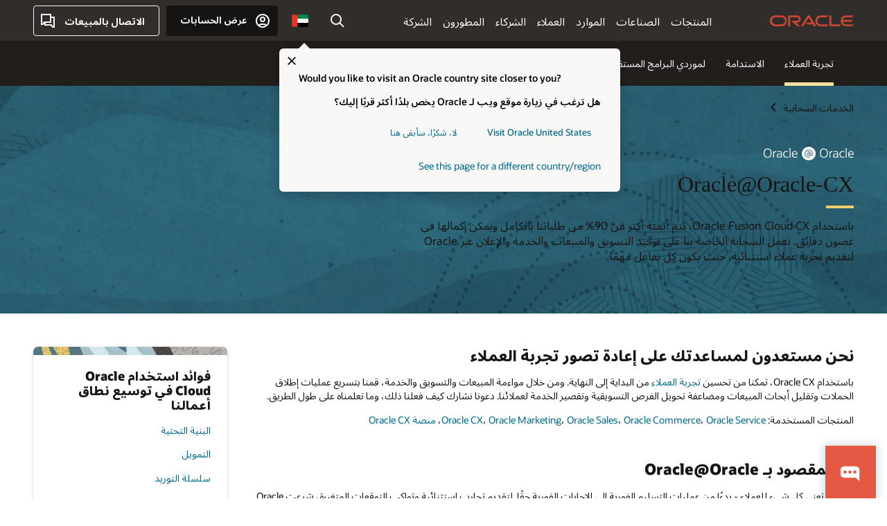

--- FILE ---
content_type: text/html; charset=UTF-8
request_url: https://www.oracle.com/ae-ar/cloud/oracle-at-oracle/cx/
body_size: 19681
content:
<!DOCTYPE html>
<html lang="ar-AE" class="no-js"><!-- start : Framework/Redwood2 -->
<!-- start : ocom/common/global/components/framework/head -->
<head>
<!-- start : ocom/common/global/components/head -->
<title>تجربة عملاء Oracle@Oracle | Oracle الإمارات العربية المتحدة</title>
<meta name="Title" content="تجربة عملاء Oracle@Oracle | Oracle الإمارات العربية المتحدة">
<meta name="Description" content="باستخدام Oracle CX، قمنا بتحسين تجربة العملاء (CX) من البداية إلى النهاية. ومن خلال مواءمة المبيعات والتسويق والخدمة، قمنا بتسريع عمليات إطلاق الحملات وتقليل أبحاث المبيعات ومضاعفة تحويل الفرص التسويقية وتقصير الخدمة لعملائنا. دعونا نشارك كيف فعلنا ذلك، وما تعلمناه على طول الطريق.">
<meta name="Keywords" content="Iaas، oracle cloud، Oracle CX Cloud">
<meta name="siteid" content="ae-ar">
<meta name="countryid" content="AE">
<meta name="robots" content="index, follow">
<meta name="country" content="United Arab Emirates">
<meta name="region" content="middleeast">
<meta name="Language" content="ar">
<meta name="Updated Date" content="2021-08-10T18:53:11Z">
<meta name="page_type" content="Corporate-Oracle-Playbook">
<script type="text/javascript">
var pageData = pageData || {};
//page info
pageData.pageInfo = pageData.pageInfo || {};
pageData.pageInfo.language = "ar";
pageData.pageInfo.country = "United Arab Emirates";
pageData.pageInfo.region = "middleeast";
pageData.pageInfo.pageTitle = "تجربة عملاء Oracle@Oracle";
pageData.pageInfo.description = "باستخدام Oracle CX، قمنا بتحسين تجربة العملاء (CX) من البداية إلى النهاية. ومن خلال مواءمة المبيعات والتسويق والخدمة، قمنا بتسريع عمليات إطلاق الحملات وتقليل أبحاث المبيعات ومضاعفة تحويل الفرص التسويقية وتقصير الخدمة لعملائنا. دعونا نشارك كيف فعلنا ذلك، وما تعلمناه على طول الطريق.";
pageData.pageInfo.keywords = "Iaas، oracle cloud، Oracle CX Cloud";
pageData.pageInfo.siteId = "ae-ar";
pageData.pageInfo.countryId = "AE";
pageData.pageInfo.updatedDate = "2021-08-10T18:53:11Z";
</script>
<!-- start : ocom/common/global/components/seo-taxonomy-meta-data-->
<script type="text/javascript">
var pageData = pageData || {};
//taxonmy
pageData.taxonomy = pageData.taxonomy || {};
pageData.taxonomy.productServices = [];
pageData.taxonomy.industry = [];
pageData.taxonomy.region = [];
pageData.taxonomy.contentType = [];
pageData.taxonomy.buyersJourney = [];
pageData.taxonomy.revenue = [];
pageData.taxonomy.title = [];
pageData.taxonomy.audience = [];
pageData.taxonomy.persona = [];
</script>
<!-- end : ocom/common/global/components/seo-taxonomy-meta-data-->
<!-- start : ocom/common/global/components/social-media-meta-tags -->
<!-- end : ocom/common/global/components/social-media-meta-tags -->
<!-- start : ocom/common/global/components/seo-hreflang-meta-tags --><link rel="canonical" href="https://www.oracle.com/ae-ar/cloud/oracle-at-oracle/cx/" />
<link rel="alternate" hreflang="en-US" href="https://www.oracle.com/cloud/oracle-at-oracle/cx/" />
<link rel="alternate" hreflang="pt-BR" href="https://www.oracle.com/br/cloud/oracle-at-oracle/cx/" />
<link rel="alternate" hreflang="zh-CN" href="https://www.oracle.com/cn/cloud/oracle-at-oracle/cx/" />
<link rel="alternate" hreflang="de-DE" href="https://www.oracle.com/de/cloud/oracle-at-oracle/cx/" />
<link rel="alternate" hreflang="fr-FR" href="https://www.oracle.com/fr/cloud/oracle-at-oracle/cx/" />
<link rel="alternate" hreflang="en-IN" href="https://www.oracle.com/in/cloud/oracle-at-oracle/cx/" />
<link rel="alternate" hreflang="ja-JP" href="https://www.oracle.com/jp/cloud/oracle-at-oracle/cx/" />
<link rel="alternate" hreflang="en-GB" href="https://www.oracle.com/uk/cloud/oracle-at-oracle/cx/" />
<link rel="alternate" hreflang="en-AE" href="https://www.oracle.com/ae/cloud/oracle-at-oracle/cx/" />
<link rel="alternate" hreflang="ar-AE" href="https://www.oracle.com/ae-ar/cloud/oracle-at-oracle/cx/" />
<link rel="alternate" hreflang="es-AR" href="https://www.oracle.com/latam/cloud/oracle-at-oracle/cx/"/>
<link rel="alternate" hreflang="en-AU" href="https://www.oracle.com/au/cloud/oracle-at-oracle/cx/" />
<link rel="alternate" hreflang="en-CA" href="https://www.oracle.com/ca-en/cloud/oracle-at-oracle/cx/" />
<link rel="alternate" hreflang="fr-CA" href="https://www.oracle.com/ca-fr/cloud/oracle-at-oracle/cx/" />
<link rel="alternate" hreflang="de-CH" href="https://www.oracle.com/de/cloud/oracle-at-oracle/cx/"/>
<link rel="alternate" hreflang="fr-CH" href="https://www.oracle.com/fr/cloud/oracle-at-oracle/cx/"/>
<link rel="alternate" hreflang="es-CL" href="https://www.oracle.com/latam/cloud/oracle-at-oracle/cx/"/>
<link rel="alternate" hreflang="es-CO" href="https://www.oracle.com/latam/cloud/oracle-at-oracle/cx/"/>
<link rel="alternate" hreflang="es-ES" href="https://www.oracle.com/es/cloud/oracle-at-oracle/cx/" />
<link rel="alternate" hreflang="en-HK" href="https://www.oracle.com/apac/cloud/oracle-at-oracle/cx/"/>
<link rel="alternate" hreflang="it-IT" href="https://www.oracle.com/it/cloud/oracle-at-oracle/cx/" />
<link rel="alternate" hreflang="ko-KR" href="https://www.oracle.com/kr/cloud/oracle-at-oracle/cx/" />
<link rel="alternate" hreflang="es-MX" href="https://www.oracle.com/latam/cloud/oracle-at-oracle/cx/"/>
<link rel="alternate" hreflang="nl-NL" href="https://www.oracle.com/nl/cloud/oracle-at-oracle/cx/" />
<link rel="alternate" hreflang="en-SA" href="https://www.oracle.com/sa/cloud/oracle-at-oracle/cx/" />
<link rel="alternate" hreflang="ar-SA" href="https://www.oracle.com/sa-ar/cloud/oracle-at-oracle/cx/" />
<link rel="alternate" hreflang="en-SG" href="https://www.oracle.com/asean/cloud/oracle-at-oracle/cx/"/>
<link rel="alternate" hreflang="zh-TW" href="https://www.oracle.com/tw/cloud/oracle-at-oracle/cx/" />
<link rel="alternate" hreflang="cs-CZ" href="https://www.oracle.com/europe/cloud/oracle-at-oracle/cx/"/>
<link rel="alternate" hreflang="en-ID" href="https://www.oracle.com/asean/cloud/oracle-at-oracle/cx/"/>
<link rel="alternate" hreflang="en-IE" href="https://www.oracle.com/europe/cloud/oracle-at-oracle/cx/"/>
<link rel="alternate" hreflang="en-IL" href="https://www.oracle.com/il-en/cloud/oracle-at-oracle/cx/" />
<link rel="alternate" hreflang="en-MY" href="https://www.oracle.com/asean/cloud/oracle-at-oracle/cx/"/>
<link rel="alternate" hreflang="es-PE" href="https://www.oracle.com/latam/cloud/oracle-at-oracle/cx/"/>
<link rel="alternate" hreflang="en-PH" href="https://www.oracle.com/asean/cloud/oracle-at-oracle/cx/"/>
<link rel="alternate" hreflang="pl-PL" href="https://www.oracle.com/pl/cloud/oracle-at-oracle/cx/" />
<link rel="alternate" hreflang="pt-PT" href="https://www.oracle.com/europe/cloud/oracle-at-oracle/cx/"/>
<link rel="alternate" hreflang="ro-RO" href="https://www.oracle.com/europe/cloud/oracle-at-oracle/cx/"/>
<link rel="alternate" hreflang="sv-SE" href="https://www.oracle.com/se/cloud/oracle-at-oracle/cx/" />
<link rel="alternate" hreflang="tr-TR" href="https://www.oracle.com/tr/cloud/oracle-at-oracle/cx/" />
<link rel="alternate" hreflang="en-ZA" href="https://www.oracle.com/africa/cloud/oracle-at-oracle/cx/"/>
<link rel="alternate" hreflang="de-AT" href="https://www.oracle.com/de/cloud/oracle-at-oracle/cx/"/>
<link rel="alternate" hreflang="en-BA" href="https://www.oracle.com/europe/cloud/oracle-at-oracle/cx/"/>
<link rel="alternate" hreflang="en-BD" href="https://www.oracle.com/apac/cloud/oracle-at-oracle/cx/"/>
<link rel="alternate" hreflang="en-BE" href="https://www.oracle.com/europe/cloud/oracle-at-oracle/cx/"/>
<link rel="alternate" hreflang="bg-BG" href="https://www.oracle.com/europe/cloud/oracle-at-oracle/cx/"/>
<link rel="alternate" hreflang="en-BH" href="https://www.oracle.com/middleeast/cloud/oracle-at-oracle/cx/"/>
<link rel="alternate" hreflang="ar-BH" href="https://www.oracle.com/middleeast-ar/cloud/oracle-at-oracle/cx/"/>
<link rel="alternate" hreflang="en-BZ" href="https://www.oracle.com/bz/cloud/oracle-at-oracle/cx/" />
<link rel="alternate" hreflang="es-CR" href="https://www.oracle.com/latam/cloud/oracle-at-oracle/cx/"/>
<link rel="alternate" hreflang="en-CY" href="https://www.oracle.com/europe/cloud/oracle-at-oracle/cx/"/>
<link rel="alternate" hreflang="da-DK" href="https://www.oracle.com/europe/cloud/oracle-at-oracle/cx/"/>
<link rel="alternate" hreflang="fr-DZ" href="https://www.oracle.com/africa-fr/cloud/oracle-at-oracle/cx/"/>
<link rel="alternate" hreflang="en-EE" href="https://www.oracle.com/europe/cloud/oracle-at-oracle/cx/"/>
<link rel="alternate" hreflang="en-EG" href="https://www.oracle.com/middleeast/cloud/oracle-at-oracle/cx/"/>
<link rel="alternate" hreflang="ar-EG" href="https://www.oracle.com/middleeast-ar/cloud/oracle-at-oracle/cx/"/>
<link rel="alternate" hreflang="fi-FI" href="https://www.oracle.com/europe/cloud/oracle-at-oracle/cx/"/>
<link rel="alternate" hreflang="en-GH" href="https://www.oracle.com/africa/cloud/oracle-at-oracle/cx/"/>
<link rel="alternate" hreflang="el-GR" href="https://www.oracle.com/europe/cloud/oracle-at-oracle/cx/"/>
<link rel="alternate" hreflang="hr-HR" href="https://www.oracle.com/europe/cloud/oracle-at-oracle/cx/"/>
<link rel="alternate" hreflang="hu-HU" href="https://www.oracle.com/europe/cloud/oracle-at-oracle/cx/"/>
<link rel="alternate" hreflang="en-JO" href="https://www.oracle.com/middleeast/cloud/oracle-at-oracle/cx/"/>
<link rel="alternate" hreflang="ar-JO" href="https://www.oracle.com/middleeast-ar/cloud/oracle-at-oracle/cx/"/>
<link rel="alternate" hreflang="en-KE" href="https://www.oracle.com/africa/cloud/oracle-at-oracle/cx/"/>
<link rel="alternate" hreflang="en-KW" href="https://www.oracle.com/middleeast/cloud/oracle-at-oracle/cx/"/>
<link rel="alternate" hreflang="ar-KW" href="https://www.oracle.com/middleeast-ar/cloud/oracle-at-oracle/cx/"/>
<link rel="alternate" hreflang="en-LK" href="https://www.oracle.com/apac/cloud/oracle-at-oracle/cx/"/>
<link rel="alternate" hreflang="en-LU" href="https://www.oracle.com/europe/cloud/oracle-at-oracle/cx/"/>
<link rel="alternate" hreflang="lv-LV" href="https://www.oracle.com/europe/cloud/oracle-at-oracle/cx/"/>
<link rel="alternate" hreflang="fr-MA" href="https://www.oracle.com/africa-fr/cloud/oracle-at-oracle/cx/"/>
<link rel="alternate" hreflang="en-NG" href="https://www.oracle.com/africa/cloud/oracle-at-oracle/cx/"/>
<link rel="alternate" hreflang="no-NO" href="https://www.oracle.com/europe/cloud/oracle-at-oracle/cx/"/>
<link rel="alternate" hreflang="en-NZ" href="https://www.oracle.com/nz/cloud/oracle-at-oracle/cx/" />
<link rel="alternate" hreflang="en-QA" href="https://www.oracle.com/middleeast/cloud/oracle-at-oracle/cx/"/>
<link rel="alternate" hreflang="ar-QA" href="https://www.oracle.com/middleeast-ar/cloud/oracle-at-oracle/cx/"/>
<link rel="alternate" hreflang="sr-RS" href="https://www.oracle.com/europe/cloud/oracle-at-oracle/cx/"/>
<link rel="alternate" hreflang="sl-SI" href="https://www.oracle.com/europe/cloud/oracle-at-oracle/cx/"/>
<link rel="alternate" hreflang="sk-SK" href="https://www.oracle.com/europe/cloud/oracle-at-oracle/cx/"/>
<link rel="alternate" hreflang="fr-SN" href="https://www.oracle.com/africa-fr/cloud/oracle-at-oracle/cx/"/>
<link rel="alternate" hreflang="en-TH" href="https://www.oracle.com/asean/cloud/oracle-at-oracle/cx/"/>
<link rel="alternate" hreflang="uk-UA" href="https://www.oracle.com/ua/cloud/oracle-at-oracle/cx/" />
<link rel="alternate" hreflang="es-UY" href="https://www.oracle.com/latam/cloud/oracle-at-oracle/cx/"/>
<link rel="alternate" hreflang="en-VN" href="https://www.oracle.com/asean/cloud/oracle-at-oracle/cx/"/>
<link rel="alternate" hreflang="lt-LT" href="https://www.oracle.com/lt/cloud/oracle-at-oracle/cx/" />
<meta name="altpages" content="br,cn,de,fr,in,jp,uk,ae,ae-ar,ar,au,ca-en,ca-fr,ch-de,ch-fr,cl,co,es,hk,it,kr,mx,nl,sa,sa-ar,sg,tw,cz,id,ie,il-en,my,pe,ph,pl,pt,ro,se,tr,za,at,ba,bd,be,bg,bh,bh-ar,bz,cr,cy,dk,dz,ee,eg,eg-ar,fi,gh,gr,hr,hu,jo,jo-ar,ke,kw,kw-ar,lk,lu,lv,ma,ng,no,nz,qa,qa-ar,rs,si,sk,sn,th,ua,uy,vn,lt">
<script type="text/javascript">
var pageData = pageData || {};
//page info
pageData.pageInfo = pageData.pageInfo || {};
pageData.pageInfo.altPages = "br,cn,de,fr,in,jp,uk,ae,ae-ar,ar,au,ca-en,ca-fr,ch-de,ch-fr,cl,co,es,hk,it,kr,mx,nl,sa,sa-ar,sg,tw,cz,id,ie,il-en,my,pe,ph,pl,pt,ro,se,tr,za,at,ba,bd,be,bg,bh,bh-ar,bz,cr,cy,dk,dz,ee,eg,eg-ar,fi,gh,gr,hr,hu,jo,jo-ar,ke,kw,kw-ar,lk,lu,lv,ma,ng,no,nz,qa,qa-ar,rs,si,sk,sn,th,ua,uy,vn,lt";
</script>
<!-- end : ocom/common/global/components/seo-hreflang-meta-tags -->
<!-- end : ocom/common/global/components/head -->
<meta name="viewport" content="width=device-width, initial-scale=1">
<meta http-equiv="Content-Type" content="text/html; charset=utf-8">
<!-- start : ocom/common/global/components/framework/layoutAssetHeadInfo -->
<!-- Container/Display Start -->
<!-- BEGIN: oWidget_C/_Raw-Text/Display -->
<link rel="dns-prefetch" href="https://dc.oracleinfinity.io" crossOrigin="anonymous" />
<link rel="dns-prefetch" href="https://oracle.112.2o7.net" crossOrigin="anonymous" />
<link rel="dns-prefetch" href="https://s.go-mpulse.net" crossOrigin="anonymous" />
<link rel="dns-prefetch" href="https://c.go-mpulse.net" crossOrigin="anonymous" />
<link rel="preconnect" href="https://tms.oracle.com/" crossOrigin="anonymous" />
<link rel="preconnect" href="https://tags.tiqcdn.com/" crossOrigin="anonymous" />
<link rel="preconnect" href="https://consent.trustarc.com" crossOrigin="anonymous" />
<link rel="preconnect" href="https://d.oracleinfinity.io" crossOrigin="anonymous" />
<link rel="preload" href="https://www.oracle.com/asset/web/fonts/oraclesansvf.woff2" as="font" crossOrigin="anonymous" type="font/woff2" />
<link rel="preload" href="https://www.oracle.com/asset/web/fonts/redwoodicons.woff2" as="font" crossorigin="anonymous" type="font/woff2">
<!-- END: oWidget_C/_Raw-Text/Display -->
<!-- Container/Display end -->
<!-- Container/Display Start -->
<!-- BEGIN: oWidget_C/_Raw-Text/Display -->
<!-- BEGIN CSS/JS -->
<style>
body{margin:0}
.f20w1 > section{opacity:0;filter:opacity(0%)}
.f20w1 > div{opacity:0;filter:opacity(0%)}
.f20w1 > nav{opacity:0;filter:opacity(0%)}
</style>
<script>
!function(){
var d=document.documentElement;d.className=d.className.replace(/no-js/,'js');
if(document.location.href.indexOf('betamode=') > -1) document.write('<script src="/asset/web/js/ocom-betamode.js"><\/script>');
}();
</script>
<link data-wscss href="/asset/web/css/redwood-base.css" rel="preload" as="style" onload="this.rel='stylesheet';" onerror="this.rel='stylesheet'">
<link data-wscss href="/asset/web/css/redwood-styles.css" rel="preload" as="style" onload="this.rel='stylesheet';" onerror="this.rel='stylesheet'">
<noscript>
<link href="/asset/web/css/redwood-base.css" rel="stylesheet">
<link href="/asset/web/css/redwood-styles.css" rel="stylesheet">
</noscript>
<link data-wsjs data-reqjq href="/asset/web/js/redwood-base.js" rel="preload" as="script">
<link data-wsjs data-reqjq href="/asset/web/js/redwood-lib.js" rel="preload" as="script">
<script data-wsjs src="/asset/web/js/jquery-min.js" async onload="$('head link[data-reqjq][rel=preload]').each(function(){var a = document.createElement('script');a.async=false;a.src=$(this).attr('href');this.parentNode.insertBefore(a, this);});$(function(){$('script[data-reqjq][data-src]').each(function(){this.async=true;this.src=$(this).data('src');});});"></script>
<!-- END CSS/JS -->
<!-- END: oWidget_C/_Raw-Text/Display -->
<!-- Container/Display end -->
<link href='//www.oracle.com/asset/web/css/compass-rtl.css' media="print, screen" rel="Stylesheet" type="text/css"/>
<!-- Container/Display Start -->
<!-- BEGIN: oWidget_C/_Raw-Text/Display -->
<!-- www-us HeadAdminContainer -->
<link rel="icon" href="https://www.oracle.com/asset/web/favicons/favicon-32.png" sizes="32x32">
<link rel="icon" href="https://www.oracle.com/asset/web/favicons/favicon-128.png" sizes="128x128">
<link rel="icon" href="https://www.oracle.com/asset/web/favicons/favicon-192.png" sizes="192x192">
<link rel="apple-touch-icon" href="https://www.oracle.com/asset/web/favicons/favicon-120.png" sizes="120x120">
<link rel="apple-touch-icon" href="https://www.oracle.com/asset/web/favicons/favicon-152.png" sizes="152x152">
<link rel="apple-touch-icon" href="https://www.oracle.com/asset/web/favicons/favicon-180.png" sizes="180x180">
<meta name="msapplication-TileColor" content="#fcfbfa"/>
<meta name="msapplication-square70x70logo" content="favicon-128.png"/>
<meta name="msapplication-square150x150logo" content="favicon-270.png"/>
<meta name="msapplication-TileImage" content="favicon-270.png"/>
<meta name="msapplication-config" content="none"/>
<meta name="referrer" content="no-referrer-when-downgrade"/>
<style>
#oReactiveChatContainer1 { display:none;}
</style>
<!--Tealium embed code Start -->
<script src="https://tms.oracle.com/main/prod/utag.sync.js"></script>
<!-- Loading script asynchronously -->
<script type="text/javascript">
(function(a,b,c,d){
if(location.href.indexOf("tealium=dev") == -1) {
a='https://tms.oracle.com/main/prod/utag.js';
} else {
a='https://tms.oracle.com/main/dev/utag.js';
}
b=document;c='script';d=b.createElement(c);d.src=a;d.type='text/java'+c;d.async=true;
a=b.getElementsByTagName(c)[0];a.parentNode.insertBefore(d,a);
})();
</script>
<!--Tealium embed code End-->
<!-- END: oWidget_C/_Raw-Text/Display -->
<!-- Container/Display end -->
<!-- end : ocom/common/global/components/framework/layoutAssetHeadInfo -->

<script>(window.BOOMR_mq=window.BOOMR_mq||[]).push(["addVar",{"rua.upush":"false","rua.cpush":"false","rua.upre":"false","rua.cpre":"false","rua.uprl":"false","rua.cprl":"false","rua.cprf":"false","rua.trans":"SJ-64725503-b23c-44ac-9aa6-ee2d2fd7cc6e","rua.cook":"false","rua.ims":"false","rua.ufprl":"false","rua.cfprl":"true","rua.isuxp":"false","rua.texp":"norulematch","rua.ceh":"false","rua.ueh":"false","rua.ieh.st":"0"}]);</script>
                              <script>!function(e){var n="https://s.go-mpulse.net/boomerang/";if("False"=="True")e.BOOMR_config=e.BOOMR_config||{},e.BOOMR_config.PageParams=e.BOOMR_config.PageParams||{},e.BOOMR_config.PageParams.pci=!0,n="https://s2.go-mpulse.net/boomerang/";if(window.BOOMR_API_key="DXNLE-YBWWY-AR74T-WMD99-77VRA",function(){function e(){if(!o){var e=document.createElement("script");e.id="boomr-scr-as",e.src=window.BOOMR.url,e.async=!0,i.parentNode.appendChild(e),o=!0}}function t(e){o=!0;var n,t,a,r,d=document,O=window;if(window.BOOMR.snippetMethod=e?"if":"i",t=function(e,n){var t=d.createElement("script");t.id=n||"boomr-if-as",t.src=window.BOOMR.url,BOOMR_lstart=(new Date).getTime(),e=e||d.body,e.appendChild(t)},!window.addEventListener&&window.attachEvent&&navigator.userAgent.match(/MSIE [67]\./))return window.BOOMR.snippetMethod="s",void t(i.parentNode,"boomr-async");a=document.createElement("IFRAME"),a.src="about:blank",a.title="",a.role="presentation",a.loading="eager",r=(a.frameElement||a).style,r.width=0,r.height=0,r.border=0,r.display="none",i.parentNode.appendChild(a);try{O=a.contentWindow,d=O.document.open()}catch(_){n=document.domain,a.src="javascript:var d=document.open();d.domain='"+n+"';void(0);",O=a.contentWindow,d=O.document.open()}if(n)d._boomrl=function(){this.domain=n,t()},d.write("<bo"+"dy onload='document._boomrl();'>");else if(O._boomrl=function(){t()},O.addEventListener)O.addEventListener("load",O._boomrl,!1);else if(O.attachEvent)O.attachEvent("onload",O._boomrl);d.close()}function a(e){window.BOOMR_onload=e&&e.timeStamp||(new Date).getTime()}if(!window.BOOMR||!window.BOOMR.version&&!window.BOOMR.snippetExecuted){window.BOOMR=window.BOOMR||{},window.BOOMR.snippetStart=(new Date).getTime(),window.BOOMR.snippetExecuted=!0,window.BOOMR.snippetVersion=12,window.BOOMR.url=n+"DXNLE-YBWWY-AR74T-WMD99-77VRA";var i=document.currentScript||document.getElementsByTagName("script")[0],o=!1,r=document.createElement("link");if(r.relList&&"function"==typeof r.relList.supports&&r.relList.supports("preload")&&"as"in r)window.BOOMR.snippetMethod="p",r.href=window.BOOMR.url,r.rel="preload",r.as="script",r.addEventListener("load",e),r.addEventListener("error",function(){t(!0)}),setTimeout(function(){if(!o)t(!0)},3e3),BOOMR_lstart=(new Date).getTime(),i.parentNode.appendChild(r);else t(!1);if(window.addEventListener)window.addEventListener("load",a,!1);else if(window.attachEvent)window.attachEvent("onload",a)}}(),"".length>0)if(e&&"performance"in e&&e.performance&&"function"==typeof e.performance.setResourceTimingBufferSize)e.performance.setResourceTimingBufferSize();!function(){if(BOOMR=e.BOOMR||{},BOOMR.plugins=BOOMR.plugins||{},!BOOMR.plugins.AK){var n="true"=="true"?1:0,t="",a="cloejoqxgyvem2loy6sa-f-e855325f6-clientnsv4-s.akamaihd.net",i="false"=="true"?2:1,o={"ak.v":"39","ak.cp":"82485","ak.ai":parseInt("604074",10),"ak.ol":"0","ak.cr":8,"ak.ipv":4,"ak.proto":"h2","ak.rid":"85598e4b","ak.r":47369,"ak.a2":n,"ak.m":"dscx","ak.n":"essl","ak.bpcip":"18.220.68.0","ak.cport":38814,"ak.gh":"23.208.24.101","ak.quicv":"","ak.tlsv":"tls1.3","ak.0rtt":"","ak.0rtt.ed":"","ak.csrc":"-","ak.acc":"","ak.t":"1768867748","ak.ak":"hOBiQwZUYzCg5VSAfCLimQ==eY59R61Cy7cyPDJ7Wy1l1sArYmxORQZM3tNKBawiUGPkrbLdvL/gzYQDlPxCwU2OZNFGBMI+rFnYmHjGNUtgy8TtbNgx6rad3dDWwVOTv3UHKU4IKyyGqIL8bgns9or+V5/R7GxqHEH42s96vmwWM9f0DOItGu6EdtktEc1lhCCi0bNPhcS1BGn8v8kM/Um8Vo1p1SE7PoAWBfKFHfV3DRF2yhafcfPgKQAoWdRfENKoTdzMJZdZ/6aeoQbYs+qbEW58HhXCBX0mHXWTYw5b4KK+fuCMbs1XliQk9+eiISGMLrjCq7lrQdUKeacKy3yZxlT+auhd4b9kVHyhRlIr/pDcfeUJDWslgF9QO1Ne0DbpwzenwrZDKDYiJbdQY0hJMNux8llET2lLuPZNb96oCbnDnc8Ayeut8vM7dSPIofo=","ak.pv":"517","ak.dpoabenc":"","ak.tf":i};if(""!==t)o["ak.ruds"]=t;var r={i:!1,av:function(n){var t="http.initiator";if(n&&(!n[t]||"spa_hard"===n[t]))o["ak.feo"]=void 0!==e.aFeoApplied?1:0,BOOMR.addVar(o)},rv:function(){var e=["ak.bpcip","ak.cport","ak.cr","ak.csrc","ak.gh","ak.ipv","ak.m","ak.n","ak.ol","ak.proto","ak.quicv","ak.tlsv","ak.0rtt","ak.0rtt.ed","ak.r","ak.acc","ak.t","ak.tf"];BOOMR.removeVar(e)}};BOOMR.plugins.AK={akVars:o,akDNSPreFetchDomain:a,init:function(){if(!r.i){var e=BOOMR.subscribe;e("before_beacon",r.av,null,null),e("onbeacon",r.rv,null,null),r.i=!0}return this},is_complete:function(){return!0}}}}()}(window);</script></head><!-- end : ocom/common/global/components/framework/head -->
<!-- start : ocom/common/global/components/redwood/layoutAssetStartBodyInfo -->
<body class="rtl f20 f20v0 rwtheme-ocean">
<!-- Container/Display Start -->
<!-- BEGIN: oWidget_C/_Raw-Text/Display -->
<!-- www-us StartBodyAdminContainer -->
<!-- END: oWidget_C/_Raw-Text/Display -->
<!-- Container/Display end -->
<div class="f20w1">
<!-- Dispatcher:null -->
<!-- BEGIN: oWidget_C/_Raw-Text/Display -->
<!-- U30v3 -->
<style>
#u30{opacity:1 !important;filter:opacity(100%) !important;position:sticky;top:0}
.u30v3{background:#3a3632;height:50px;overflow:hidden;border-top:5px solid #3a3632;border-bottom:5px solid #3a3632}
#u30nav,#u30tools{visibility:hidden}
.u30v3 #u30logo {width:121px;height: 44px;display: inline-flex;justify-content: flex-start;}
#u30:not(.u30mobile) .u30-oicn-mobile,#u30.u30mobile .u30-oicn{display:none}
#u30logo svg{height:auto;align-self:center}
.u30brand{height:50px;display:flex;flex-direction:column;justify-content:center;align-items:flex-start;max-width:1344px;padding:0 48px;margin:0 auto}
.u30brandw1{display:flex;flex-direction:row;color:#fff;text-decoration:none;align-items:center}
@media (max-width:1024px){.u30brand{padding:0 24px}}
#u30skip2,#u30skip2content{transform:translateY(-100%);position:fixed}
.rtl #u30{direction:rtl}
</style>
<section id="u30" class="u30 u30v3 pause searchv2" data-trackas="header">
<div id="u30skip2" aria-expanded="false" tabindex="-1">
<ul>
<li><a id="u30acc" href="/ae-ar/corporate/accessibility/">انقر لعرض سياسة الوصول الخاصة بنا</a></li>
<li><a id="u30skip2c" href="#maincontent">تخطي إلى المحتوى</a></li>
</ul>
</div>
<div class="u30w1 cwidth" id="u30w1">
<div id="u30brand" class="u30brand">
<div class="u30brandw1">
<a id="u30btitle" href="/ae-ar/index.html" data-lbl="logo" aria-label="Home">
<div id="u30logo">
<svg class="u30-oicn-mobile" xmlns="http://www.w3.org/2000/svg" width="32" height="21" viewBox="0 0 32 21"><path fill="#C74634" d="M9.9,20.1c-5.5,0-9.9-4.4-9.9-9.9c0-5.5,4.4-9.9,9.9-9.9h11.6c5.5,0,9.9,4.4,9.9,9.9c0,5.5-4.4,9.9-9.9,9.9H9.9 M21.2,16.6c3.6,0,6.4-2.9,6.4-6.4c0-3.6-2.9-6.4-6.4-6.4h-11c-3.6,0-6.4,2.9-6.4,6.4s2.9,6.4,6.4,6.4H21.2"/></svg>
<svg class="u30-oicn" xmlns="http://www.w3.org/2000/svg"  width="231" height="30" viewBox="0 0 231 30" preserveAspectRatio="xMinYMid"><path fill="#C74634" d="M99.61,19.52h15.24l-8.05-13L92,30H85.27l18-28.17a4.29,4.29,0,0,1,7-.05L128.32,30h-6.73l-3.17-5.25H103l-3.36-5.23m69.93,5.23V0.28h-5.72V27.16a2.76,2.76,0,0,0,.85,2,2.89,2.89,0,0,0,2.08.87h26l3.39-5.25H169.54M75,20.38A10,10,0,0,0,75,.28H50V30h5.71V5.54H74.65a4.81,4.81,0,0,1,0,9.62H58.54L75.6,30h8.29L72.43,20.38H75M14.88,30H32.15a14.86,14.86,0,0,0,0-29.71H14.88a14.86,14.86,0,1,0,0,29.71m16.88-5.23H15.26a9.62,9.62,0,0,1,0-19.23h16.5a9.62,9.62,0,1,1,0,19.23M140.25,30h17.63l3.34-5.23H140.64a9.62,9.62,0,1,1,0-19.23h16.75l3.38-5.25H140.25a14.86,14.86,0,1,0,0,29.71m69.87-5.23a9.62,9.62,0,0,1-9.26-7h24.42l3.36-5.24H200.86a9.61,9.61,0,0,1,9.26-7h16.76l3.35-5.25h-20.5a14.86,14.86,0,0,0,0,29.71h17.63l3.35-5.23h-20.6" transform="translate(-0.02 0)" /></svg>
</div>
</a>
</div>
</div>
<div id="u30nav" class="u30nav" data-closetxt="إغلاق القائمة" data-trackas="menu">
<nav id="u30navw1" aria-label="رئيسي">
<button data-lbl="products" data-navtarget="products" aria-controls="products" aria-expanded="false" class="u30navitem">المنتجات</button>
<button data-lbl="industries" data-navtarget="industries" aria-controls="industries" aria-expanded="false" class="u30navitem">الصناعات</button>
<button data-lbl="resources" data-navtarget="resources" aria-controls="resources" aria-expanded="false" class="u30navitem">الموارد</button>
<button data-lbl="customers" data-navtarget="customers" aria-controls="customers" aria-expanded="false" class="u30navitem">العملاء</button>
<button data-lbl="partners" data-navtarget="partners" aria-controls="partners" aria-expanded="false" class="u30navitem">الشركاء</button>
<button data-lbl="developers" data-navtarget="developers" aria-controls="developers" aria-expanded="false" class="u30navitem">المطورون</button>
<button data-lbl="company" data-navtarget="company" aria-controls="company" aria-expanded="false" class="u30navitem">الشركة</button>
</nav>
</div>
<div id="u30tools" class="u30tools">
<div id="u30search">
<div id="u30searchw1">
<div id="u30searchw2">
<form name="u30searchForm" id="u30searchForm" data-contentpaths="/content/Web/Shared/Auto-Suggest Panel Event" method="get" action="https://search.oracle.com/ae-ar/results">
<div class="u30s1">
<button id="u30closesearch" aria-label="إغلاق البحث" type="button">
<span>إغلاق البحث</span>
<svg width="9" height="14" viewBox="0 0 9 14" fill="none" xmlns="http://www.w3.org/2000/svg"><path d="M8 13L2 7L8 1" stroke="#161513" stroke-width="2"/></svg>
</button>
<span class="u30input">
<div class="u30inputw1">
<input id="u30input" name="q" value="" type="text" placeholder="البحث" autocomplete="off" aria-autocomplete="both" aria-label="البحث في Oracle.com" role="combobox" aria-expanded="false" aria-haspopup="listbox" aria-controls="u30searchw3">
</div>
<input type="hidden" name="size" value="10">
<input type="hidden" name="page" value="1">
<input type="hidden" name="tab" value="all">
<span id="u30searchw3title" class="u30visually-hidden">البحث في Oracle.com</span>
<div id="u30searchw3" data-pagestitle="الروابط المقترحة" data-autosuggesttitle="عمليات البحث المقترحة" data-allresultstxt="كل النتائج لـ" data-allsearchpath="https://search.oracle.com/ae-ar/results?q=u30searchterm&size=10&page=1&tab=all" role="listbox" aria-labelledby="u30searchw3title">
<ul id="u30quicklinks" class="autocomplete-items" role="group" aria-labelledby="u30quicklinks-title">
<li role="presentation" class="u30auto-title" id="u30quicklinks-title">روابط سريعة</li>
<li role="option"><a href="/ae-ar/cloud/" data-lbl="quick-links:oci">Oracle Cloud Infrastructure</a></li>
<li role="option"><a href="/ae-ar/applications/" data-lbl="quick-links:applications">تطبيقات Oracle Fusion Cloud</a></li>
<li role="option"><a href="/ae-ar/database/technologies/" data-lbl="quick-links:database">Oracle Database</a></li>
<li role="option"><a href="/ae-ar/java/technologies/downloads/" data-lbl="quick-links:download-java">تنزيل Java</a></li>
<li role="option"><a href="/ae-ar/careers/" data-lbl="quick-links:careers">الوظائف في Oracle</a></li>
</ul>
</div>
<span class="u30submit">
<input class="u30searchbttn" type="submit" value="إرسال البحث">
</span>
<button id="u30clear" type="reset" aria-label="Clear Search">
<svg width="20" height="20" viewBox="0 0 20 20" aria-hidden="true" fill="none" xmlns="http://www.w3.org/2000/svg"><path d="M7 7L13 13M7 13L13 7M19 10C19 14.9706 14.9706 19 10 19C5.02944 19 1 14.9706 1 10C1 5.02944 5.02944 1 10 1C14.9706 1 19 5.02944 19 10Z" stroke="#161513" stroke-width="2"/></svg>
</button>
</span>
</div>
</form>
<div id="u30announce" data-alerttxt="تم العثور على اقتراحات للتنقل باستخدام السهم لأعلى والسهم لأسفل" class="u30visually-hidden" aria-live="polite"></div>
</div>
</div>
<button class="u30searchBtn" id="u30searchBtn" type="button" aria-label="فتح حقل البحث" aria-expanded="false">
<span>البحث</span>
<svg xmlns="http://www.w3.org/2000/svg" viewBox="0 0 24 24" width="24" height="24"><path d="M15,15l6,6M17,10a7,7,0,1,1-7-7A7,7,0,0,1,17,10Z"/></svg>
</button>
</div>
<!-- ACS -->
<span id="ac-flag">
<a class="flag-focus" href="/ae-ar/countries-list.html#countries" data-ajax="true" rel="lightbox" role="button">
<span class="sr-only">Country</span>
<img class="flag-image" src="" alt=""/>
<svg class="default-globe" alt="Country" width="20" height="20" viewBox="0 0 20 20" fill="none" xmlns="http://www.w3.org/2000/svg" xmlns:xlink="http://www.w3.org/1999/xlink">
<rect width="20" height="20" fill="url(#pattern0)"/>
<defs>
<pattern id="pattern0" patternContentUnits="objectBoundingBox" width="1" height="1">
<use xlink:href="#image0_1_1830" transform="translate(-0.166667 -0.166667) scale(0.0138889)"/>
</pattern>
<image alt="" id="image0_1_1830" width="96" height="96" xlink:href="[data-uri]"/>
</defs>
</svg>
</a>
</span>
<!-- ACS -->
<div id="u30-profile" class="u30-profile">
<button id="u30-flyout" data-lbl="sign-in-account" aria-expanded="false">
<svg xmlns="http://www.w3.org/2000/svg" viewBox="0 0 24 24" width="24" height="24"><path d="M17,19.51A3,3,0,0,0,14,17H10a3,3,0,0,0-3,2.51m9.92,0a9,9,0,1,0-9.92,0m9.92,0a9,9,0,0,1-9.92,0M15,10a3,3,0,1,1-3-3A3,3,0,0,1,15,10Z"/></svg>
<span class="acttxt">عرض الحسابات</span>
</button>
<div id="u30-profilew1">
<button id="u30actbck" aria-label="إغلاق قائمة الحساب المنبثقة"><span class="u30actbcktxt">الرجوع</span></button>
<div class="u30-profilew2">
<span class="u30acttitle">حساب السحابة</span>
<a href="/ae-ar/cloud/sign-in.html" class="u30darkcta u30cloudbg" data-lbl="sign-in-to-cloud">تسجيل الدخول إلى السحابة</a>
<a href="/ae-ar/cloud/free/" class="u30lightcta" data-lbl="try-free-cloud-trial">تسجيل الاشتراك مجانًا في Free Cloud Tier</a>
</div>
<span class="u30acttitle">حساب Oracle</span>
<ul class="u30l-out">
<li><a href="https://www.oracle.com/webapps/redirect/signon?nexturl=" data-lbl="profile:sign-in-account" class="u30darkcta">تسجيل الدخول</a></li>
<li><a href="https://profile.oracle.com/myprofile/account/create-account.jspx" data-lbl="profile:create-account" class="u30lightcta">إنشاء حساب</a></li>
</ul>
<ul class="u30l-in">
<li><a href="/ae-ar/corporate/contact/help.html" data-lbl="help">المساعدة</a></li>
<li><a href="javascript:sso_sign_out();" id="u30pfile-sout" data-lbl="signout">تسجيل الخروج</a></li>
</ul>
</div>
</div>
<div class="u30-contact">
<a href="/ae-ar/corporate/contact/" data-lbl="contact-us" title="‏‎‎‏الاتصال بالمبيعات‏‎‎‏"><span>‏‎‎‏الاتصال بالمبيعات‏‎‎‏</span></a>
</div>
<a href="/ae-ar/global-menu-v2/" id="u30ham" role="button" aria-expanded="false" aria-haspopup="true" aria-controls="u30navw1">
<svg xmlns="http://www.w3.org/2000/svg" width="24" height="24" viewBox="0 0 24 24">
<title>قائمة</title>
<path d="M16,4 L2,4" class="p1"></path>
<path d="M2,12 L22,12" class="p2"></path>
<path d="M2,20 L16,20" class="p3"></path>
<path d="M0,12 L24,12" class="p4"></path>
<path d="M0,12 L24,12" class="p5"></path>
</svg>
<span>قائمة</span>
</a>
</div>
</div>
<script>
var u30min = [722,352,0,0];
var u30brsz = new ResizeObserver(u30 => {
document.getElementById("u30").classList.remove("u30mobile","u30tablet","u30notitle");
let u30b = document.getElementById("u30brand").offsetWidth,
u30t = document.getElementById("u30tools").offsetWidth ;
u30v = document.getElementById("u30navw1");
u30w = document.getElementById("u30w1").offsetWidth - 48;
if((u30b + u30t) > u30min[0]){
u30min[2] = ((u30b + u30t) > 974) ? u30b + u30t + 96 : u30b + u30t + 48;
}else{
u30min[2] = u30min[0];
}
u30min[3] = ((u30b + 112) > u30min[1]) ? u30min[3] = u30b + 112 : u30min[3] = u30min[1];
u30v.classList.add("u30navchk");
u30min[2] = (u30v.lastElementChild.getBoundingClientRect().right > u30min[2]) ? Math.ceil(u30v.lastElementChild.getBoundingClientRect().right) : u30min[2];
u30v.classList.remove("u30navchk");
if(u30w <= u30min[3]){
document.getElementById("u30").classList.add("u30notitle");
}
if(u30w <= u30min[2]){
document.getElementById("u30").classList.add("u30mobile");
}
});
var u30wrsz = new ResizeObserver(u30 => {
let u30n = document.getElementById("u30navw1").getBoundingClientRect().height,
u30h = u30[0].contentRect.height;
let u30c = document.getElementById("u30").classList,
u30w = document.getElementById("u30w1").offsetWidth - 48,
u30m = "u30mobile",
u30t = "u30tablet";
if(u30c.contains("navexpand") && u30c.contains(u30m) && u30w > u30min[2]){
if(!document.querySelector("button.u30navitem.active")){
document.getElementById("u30ham").click();
}
u30c.remove(u30m);
if(document.getElementById("u30").getBoundingClientRect().height > 80){
u30c.add(u30t);
}else{
u30c.remove(u30t);
}
}else if(u30w <= u30min[2]){
if(getComputedStyle(document.getElementById("u30tools")).visibility != "hidden"){
u30c.add(u30m);
u30c.remove(u30t);
}
}else if(u30n < 30 && u30h > 80){
u30c.add(u30t);
u30c.remove(u30m);
}else if(u30n > 30){
u30c.add(u30m);
u30c.remove(u30t);
}else if(u30n < 30 && u30h <= 80){
u30c.remove(u30m);
if(document.getElementById("u30").getBoundingClientRect().height > 80){
u30c.add(u30t);
}else{
u30c.remove(u30t);
}
}
});
u30brsz.observe(document.getElementById("u30btitle"));
u30wrsz.observe(document.getElementById("u30"));
</script>
</section>
<!-- /U30v3 -->
<!-- END: oWidget_C/_Raw-Text/Display -->
<!-- end : ocom/common/global/components/redwood/layoutAssetStartBodyInfo -->
<!--  Start : ocom/common/global/components/ct12-content-tabs -->
<!-- CT12v0 -->
<nav class="ct12 ct12v0" data-moretxt="More" data-ocomid="ct12">
<div class="ct12w1 cwidth">
<div class="ct12w2">
<ul>
<li class="ct12current"><div><a href="/ae-ar/cloud/oracle-at-oracle/cx/">تجربة العملاء</a></div></li>
<li><div><a href="/ae-ar/cloud/oracle-at-oracle/sustainability/">الاستدامة</a></div></li>
<li><div><a href="/ae-ar/cloud/oracle-at-oracle/isv/">لموردي البرامج المستقلين</a></div></li>
</ul>
</div>
</div>
</nav>
<!-- /CT12v0 -->
<!--  end : ocom/common/global/components/ct12-content-tabs -->
<!-- widgetType = PageTitleBannerV2 -->
<!-- ptbWidget = true -->
<!-- ptbWidget = true -->
<!-- BEGIN:  oWidget_C/PageTitleBannerV2/Display -->
<!-- RH03v2 -->
<section class="rh03 rh03v3 rw-theme-150bg" data-bgimg="/a/ocom/img/bgimg01-bgse-oracle-at-oracle.jpg" data-trackas="rh03" data-ocomid="rh03">
<div class="rh03w1 cwidth">
<div class="rh03bc">
<!--BREADCRUMBS-->
<div class="rh03bc1">
<ol>
<li><a href="/ae-ar/cloud/">الخدمات السحابية</a></li>
</ol>
</div>
<!-- breadcrumb schema -->
<!-- Display SEO Metadata -->
<script type="text/javascript">
var pageData = pageData || {};
//page info
pageData.pageInfo = pageData.pageInfo || {};
pageData.pageInfo.breadCrumbs = "الخدمات السحابية";
</script>
<script type="application/ld+json">
{
"@context": "https://schema.org",
"@type": "BreadcrumbList",
"itemListElement":
[
{ "@type": "ListItem", "position": 1, "name": "الخدمات السحابية", "item": "https://www.oracle.com/ae-ar/cloud/" }
]
}
</script>
</div>
<!-- Widget - 1 -->
<!-- Dispatcher:null -->
<!-- BEGIN: oWidget_C/_Raw-Text/Display -->
<!-- CONTENT -->
<div class="herotitle rh03twocol">
<div class="rh03col1">
<div class="rh03w3">
<img alt="شعار Oracle في Oracle" data-src="/a/ocom/img/customerlogo-oracle-at-oracle.svg">
</div>
<h1 class="rwaccent">Oracle@Oracle-CX</h1>
<p>باستخدام Oracle Fusion Cloud CX، تتم أتمتة أكثر من 90% من طلباتنا بالكامل ويمكن إكمالها في غضون دقائق. تعمل السحابة الخاصة بنا على توحيد التسويق والمبيعات والخدمة والإعلان عبر Oracle لتقديم تجربة عملاء استثنائية، حيث يكون كل تفاعل مهمًا.</p>
</div>
<div class="rh03vid">
<div class="clickvideo">
&nbsp;
</div>
</div>
</div>
<!-- /CONTENT -->
<!-- END: oWidget_C/_Raw-Text/Display -->
</div>
</section>
<!-- /RH03v2 -->
<!-- END:  oWidget_C/PageTitleBannerV2/Display -->
<!-- start : ocom/common/global/components/compass/related-widgets -->
<!-- Dispatcher:null -->
<!-- BEGIN: oWidget_C/_Raw-Text/Display -->
<!-- F22v1 -->
<div class="f22 f22v1 cpad" data-trackas="f22" data-ocomid="f22">
<div class="f22w1 cwidth">
<div class="f22w2">
<!-- RC24v0 -->
<section class="rc24 rc24v0 cpad">
<div class="rc24w1 cwidth">
<h2 class="rw-ptitle">نحن مستعدون لمساعدتك على إعادة تصور تجربة العملاء </h2>
<p>باستخدام Oracle CX، تمكنا من تحسين <a href="/ae-ar/cx/what-is-cx/">تجربة العملاء</a> من البداية إلى النهاية. ومن خلال مواءمة المبيعات والتسويق والخدمة، قمنا بتسريع عمليات إطلاق الحملات وتقليل أبحاث المبيعات ومضاعفة تحويل الفرص التسويقية وتقصير الخدمة لعملائنا. دعونا نشارك كيف فعلنا ذلك، وما تعلمناه على طول الطريق. </p>
<p> المنتجات المستخدمة: <a href="/ae-ar/cx/">Oracle CX</a>، <a href="/ae-ar/cx/marketing/">Oracle Marketing</a>، <a href="/ae-ar/cx/sales/">Oracle Sales</a>، <a href="/ae-ar/cx/ecommerce/">Oracle Commerce</a>، <a href="/ae-ar/cx/service/">Oracle Service</a>، <a href="/ae-ar/cx/platform/">منصة Oracle CX</a> </p>
</div>
</section>
<!-- /RC24v0 -->
<!-- RC24v0 -->
<section class="rc24 rc24v0 cpad">
<div class="rc24w1 cwidth">
<h2 class="rw-ptitle">ما المقصود بـ Oracle@Oracle</h2>
<p>الخدمة تعني كل شيء للعملاء - بدءًا من عمليات التسليم الفورية إلى الإجابات الفورية حقًا. لتقديم تجارب استثنائية وتواكب التوقعات المتغيرة، شرعت Oracle في تحول شامل باستخدام الأدوات نفسها، والسحابة العامة نفسها التي نقدمها لعملائنا. الآن، تستخدم Oracle marketing، والمبيعات، والخدمة Oracle CX لتقديم تجارب أفضل للعملاء عبر العلاقة. </p>
</div>
</section>
<!-- /RC24v0 -->
<!-- RC24v0 -->
<section class="rc24 rc24v0 cpad">
<div class="rc24w1 cwidth">
<h2 class="rw-ptitle">بيانات موحدة وتفاعلات مخصصة </h2>
<div class="rc24w2">
<p>كان هدفنا هو جعل كل تفاعل استثنائيًا. جمعنا البيانات من التسويق والمبيعات والخدمة لإنشاء عرض ديناميكي واحد لعملائنا، مما يمكّن أي شخص يتفاعل معهم من الحصول على كل المعلومات التي يحتاجونها. كما استخدمنا التعلم الآلي المدمج والذكاء الاصطناعي من Oracle Cloud لتخصيص التفاعلات في الوقت الفعلي مع العملاء على الويب ومن خلال المحادثة. </p>
</div>
</div>
</section>
<!-- /RC24v0 -->
<!-- RC24v0 -->
<section class="rc24 rc24v0 cpad">
<div class="rc24w1 cwidth">
<blockquote> <q>لقد مكّنا مندوبي المبيعات ومهندسي الحلول من خلال أداة تعاون في الوقت الفعلي من خلال الاستفادة من الإمكانات المجمعة للمبيعات والخدمات داخل النظام الأساسي لتجربة العملاء. كما قمنا بتمكينهم بالمعلومات التي تجعلهم أكثر فعالية، كما أننا نتخلص من 90% من الوقت المستغرق في إدخال البيانات المكررة.</q>
<p> جينيفر بيرك <span>نائب الرئيس التنفيذي للعمليات، Oracle </span> </p>
</blockquote>
</div>
</section>
<!-- /RC24v0 -->
<!-- RC70v1 -->
<section class="rc70 rc70v1 cpad" data-trackas="rc70" data-ocomid="rc70" data-a11y="true"
>
<div class="rc70w1 cwidth">
<h2 class="rw-ptitle">إطار عملنا لتجربة عملاء استثنائية </h2>
<div class="rc70w2">
<div class="rc70w6">
<p>قمنا بإعادة بناء التسويق والمبيعات والخدمة من خلال إطار عمل تطوير يتيح لنا تحسين التجارب والعمليات باستمرار باستخدام أربعة موضوعات رئيسية:</p>
</div>
<div class="rc70w7">
<div class="rc70w4">
<div class="rc70w5">
<h4 class="rw-sienna-70-beforebg">التبسيط</h4>
</div>
</div>
<div class="rc70w4">
<div class="rc70w5">
<h4 class="rw-theme-70-beforebg">التمكين</h4>
</div>
</div>
<div class="rc70w4 rc70img"> <img alt="قمنا بإعادة بناء التسويق والمبيعات والخدمة من خلال إطار عمل تطوير يتيح لنا تحسين التجارب والعمليات باستمرار باستخدام أربعة موضوعات رئيسية:" data-src="/a/ocom/img/rc70v1-finance-01.png"> </div>
<div class="rc70w4">
<div class="rc70w5">
<h4 class="rw-rose-70-beforebg">خفيف</h4>
</div>
</div>
<div class="rc70w4">
<div class="rc70w5">
<h4 class="rw-ocean-70-beforebg">الأتمتة</h4>
</div>
</div>
</div>
</div>
<div class="rc70w3">
<div class="rc70w4">
<div class="rc70w5 rw-sienna-70-beforebg">
<h4>التبسيط</h4>
<p>تمنحنا قاعدة بيانات عملائنا المفردة نظرة شاملة عن العملاء. أثناء الاستكشاف، يرون محتوى مخصصًا على القنوات التي يستخدمونها-من دون التدقيق في المعلومات غير ذات الصلة بهم. لقد قمنا بإزالة دورات الاعتماد والاتفاقيات المبسطة والتأكد من قيام فريق واحد بمعالجة تجربة الشراء من البداية إلى النهاية. عندما يحين وقت الإطلاق، يمكن لمهندسي المبيعات والحلول التعاون بسهولة وجعل العملاء أكثر نجاحًا وأسرع.</p>
</div>
</div>
<div class="rc70w4">
<div class="rc70w5 rw-theme-70-beforebg">
<h4>التمكين</h4>
<p>يمتلك المسوقون الآن أدوات بديهية وذاتية الخدمة لإنشاء حملات وتنفيذها وتحسينها بسرعة. فهي تستخدم الذكاء التنبؤي لتحديد أفضل الحسابات وإنشاء شرائح من الجمهور - ويمكنها رؤية جميع التفاعلات التي أجراها العملاء معنا. تتغير تدفقات الحملة التكيفية مع سلوك العميل. كما مكننا فرق المبيعات من تحسين التفاعلات. تساعد خيارات العقود المعتمدة مسبقًا على تسريع العملية والتعلم والمحادثة داخل التطبيق على الاستجابة لمخاوف العملاء بشكل أسرع. يمكن لمهندسي الحلول استخدام بيانات العملاء لمساعدتهم على تحقيق المزيد من النجاح أثناء الملكية المسبقة وبعد الشراء. </p>
</div>
</div>
<div class="rc70w4">
<div class="rc70w5 rw-rose-70-beforebg">
<h4>خفيف</h4>
<p>تدور تجربة العملاء المحسنة حول السماح للعميل بالتحكم فيما يراه - وتوفير الأدوات اللازمة لتحقيق النجاح. نحن نقدم تجارب عميقة ومخصصة وذات صلة ونعرض لهم المنتجات والخدمات المناسبة لمشهدهم التنافسي. </p>
</div>
</div>
<div class="rc70w4">
<div class="rc70w5 rw-ocean-70-beforebg">
<h4>الأتمتة</h4>
<p>بدءًا من Oracle CX الشاملة لتقديم تجربة عملاء "دائمة دائمًا" تنبؤية واستباقية ومصممة خصيصًا. بفضل التحديثات المستمرة، نتمكن من تبني التغيير الديناميكي وإعادة تصور التجربة التي نقدمها باستمرار استنادًا إلى الملاحظات والتحليل والابتكار التكنولوجي. باستخدام الأتمتة والتعلم الآلي من Oracle، نعمل على زيادة الكفاءة والفعالية واتخاذ القرارات الأذكى تلقائيًا. والنتيجة لعملائنا هي تجربة مفيدة ومبهجة.</p>
</div>
</div>
</div>
<ul>
<li><a href="/ae-ar/a/ocom/docs/transforming-finance-operations-cx.pdf" target="_blank">قراءة الملخص الفني الكامل (PDF)</a></li>
</ul>
</div>
</section>
<!-- /RC70v1 -->
<!-- RC24v1 -->
<section class="rc24 rc24v1 cpad">
<div class="rc24w1 cwidth">
<h2 class="rw-ptitle">النتائج</h2>
<p>لقد حققنا عائدًا كبيرًا على الاستثمار مع Oracle CX، مما أدى إلى تقصير فترة التسليم، وتقليل العمل، ومضاعفة تحويلات العملاء المحتملين.</p>
<div class="rc24w2">
<div class="rc24sub">
<h3>التسويق</h3>
</div>
<ul class="obullets">
<li>تقليل فترة تنفيذ الحملة منذ 4 أسابيع إلى 5 أيام</li>
</ul>
</div>
<div class="rc24w2">
<div class="rc24sub">
<h3>المبيعات</h3>
</div>
<ul class="obullets">
<li>جميع المعاملات السحابية المؤتمتة بالكامل بنسبة 90 %</li>
<li>95 % من تفاعلات العملاء يتم تسجيلها تلقائيًّا.</li>
<li>انخفاض بنسبة 85 % في وقت البحث.</li>
<li>تحسن مضاعف في تحويل العملاء المهمين المحتملين</li>
</ul>
</div>
<div class="rc24w2">
<div class="rc24sub">
<h3>الخدمة</h3>
</div>
<ul class="obullets">
<li>توفير ٩٠% من الوقت في إدخال البيانات.</li>
<li>انخفاض بنسبة 85 % في وقت البحث.</li>
<li>تحسين 30 % من وقت الإجراءات.</li>
</ul>
</div>
</div>
</section>
<!-- /RC24v1 -->
</div>
<div class="f22w2 f22sidebar">
<!-- RC57v0 -->
<section class="rc57 rc57v0 cpad" data-trackas="rc57" data-ocomid="rc57" data-a11y="true"
>
<div class="rc57w1 cwidth rw-strip">
<div class="rc57w2">
<div class="rc57w3">
<h4 class="rw-ptitle">فوائد استخدام Oracle Cloud في توسيع نطاق أعمالنا</h4>
<ul>
<li><a href="/ae-ar/cloud/oracle-at-oracle/cloud/">البنية التحتية</a></li>
<li><a href="/ae-ar/cloud/oracle-at-oracle/finance/">التمويل</a></li>
<li><a href="/ae-ar/cloud/oracle-at-oracle/scm/">سلسلة التوريد</a></li>
<li><a href="/ae-ar/cloud/oracle-at-oracle/hcm/">الموارد البشرية</a></li>
<li><a href="/ae-ar/cloud/oracle-at-oracle/sustainability/">الاستدامة</a></li>
</ul>
</div>
<div class="rc57w3">
<div class="icn-img icn-message"><br>
</div>
<h4 class="rw-ptitle"> اجتمع مع نظيرك التنفيذي في Oracle</h4>
<p> اطلب اجتماعًا افتراضيًا مع نظيرك التنفيذي في Oracle. </p>
<p><a data-lbl="executive-peer-at-oracle" href="https://go.oracle.com/oracleatoracle?elqCampaignId=289230">اطلب الآن</a></p>
</div>
<div class="rc57w3">
<div class="icn-img icn-contact"><br>
</div>
<h4 class="rw-ptitle">‏‎‎‏اتصل بنا‎‏</h4>
<p>هل أنت مهتم بتعلم المزيد؟ اتصل بأحد خبرائنا الرائدين في هذا المجال.</p>
<div class="obttns">
<div><a data-lbl="lightbox-open-contact-oracle@oracle-cx-lightbox-open-lightbox-open" data-trackas="lightbox" data-width="640" href="/ae-ar/cloud/oracle-at-oracle/cx-contact-form.html" rel="lightbox" title="الاتصال بـ Oracle@Oracle CX">اتصل الآن</a> </div>
</div>
</div>
</div>
</div>
</section>
<!-- /RC57v0 -->
</div>
</div>
</div>
<!-- /F22v1 -->
</div>
</section>
<!-- /RC23v3 -->
<!-- END: oWidget_C/_Raw-Text/Display -->
<!-- Dispatcher:null -->
<!-- BEGIN: oWidget_C/_Raw-Text/Display -->
<!-- RC47v1 -->
<section class="rc47 rc47v1 cpad rw-neutral-20bg" data-trackas="rc47" data-ocomid="rc47" data-a11y="true"
>
<div class="rc47w1 cwidth">
<header class="rw-ctitle">
<h2 class="rw-ptitle">اسمع من خبرائنا</h2>
</header>
<div class="col-framework col3 col-gutters">
<div class="col-w1">
<div class="col-item">
<div class="col-item-w1">
<div class="ytembed ytvideo ytthumbnail" data-ytid="fYlqocut0Qg"></div>
</div>
<div class="col-item-w2">
<div class="rwhead-sm">Bence Gazdag على تحولنا التسويقي (4:42)</div>
<p>يشارك نائب رئيس Oracle لتكنولوجيا التسويق العالمية كيف تستفيد فرقنا من Oracle Unity وتقنية Oracle الأخرى لإنشاء تجارب عملاء مفيدة.</p>
</div>
</div>
<div class="col-item">
<div class="col-item-w1">
<div class="ytembed ytvideo ytthumbnail" data-ytid="H1BCfb5gx5U"></div>
</div>
<div class="col-item-w2">
<div class="rwhead-sm">مارتين لانغلي في تحول تجربة مبيعاتنا (3:52)</div>
<p>تعرّف كيف مكّنت سحابتنا من تحسين التعاون ورفع مستوى تجربة العملاء. يشارك نائب الرئيس الأول في Oracle لعمليات المبيعات العالمية قصتنا.</p>
</div>
</div>
<div class="col-item">
<div class="col-item-w1">
<div class="ytembed ytvideo ytthumbnail" data-ytid="WMrj99Xs54M"></div>
</div>
<div class="col-item-w2">
<div class="rwhead-sm">Aoife Radburn حول كيفية رفعنا لتجربة الشراء (3:24)</div>
<p>باستخدام Oracle Cloud، أعدنا تصور تجربة الشراء لكل من مندوبي المبيعات والعملاء. يقدم نائب رئيس Oracle لعمليات المبيعات والاستشارات العالمية نظرة عن كثب.</p>
</div>
</div>
<div class="col-item">
<div class="col-item-w1">
<div class="ytembed ytvideo ytthumbnail" data-ytid="V-WTmkvCU2w"></div>
</div>
<div class="col-item-w2">
<div class="rwhead-sm">Krithika Bhat في تحول تكنولوجيا المعلومات لتطبيقاتنا (5:05)</div>
<p>تعرَّف على دوافع رحلتنا إلى السحابة ونهج الترحيل والفوائد المستمرة لها. GVP الخاص بـ Oracle لـ Oracle Applications Labs يوفر رؤية مباشرة.</p>
</div>
</div>
</div>
</div>
</div>
</section>
<!-- /RC47v1 -->
<!-- END: oWidget_C/_Raw-Text/Display -->
<!-- Dispatcher:null -->
<!-- BEGIN: oWidget_C/_Raw-Text/Display -->
<!-- RC30v0 -->
<section class="rc30 rc30v0 cpad o-bgimg" data-trackas="rc30" data-ocomid="rc30" data-bgimg="/assets/images/rc30/bgimg02-bgsw-fpo-2.png,/assets/images/rc30/bgimg02-bgse-fpo-2.png" data-a11y="true"
>
<div class="rc30w1 cwidth">
<h3>الموارد</h3>
<div class="rc30w2">
<form class="oform rc30mobnav">
<span class="oform-w1">
<span class="oselect">
<select name="f4">
<option value="#rc30documentation">الوثائق</option>
<option value="#rc30webinars">ندوات الويب</option>
</select>
</span>
</span>
</form>
</div>
<div class="rc30w3">
<div class="rc30w4 rc30pane" id="rc30documentation">
<div class="col-framework col2">
<div class="col-w1">
<div class="col-item rw-neutral-30bg">
<div class="col-item-w1 rc30w10">
<div class="rc30w5">
<div class="rc30w6"><img alt="الوثائق" data-src="/a/ocom/img/rc30v0-community-sm-r1.jpg" /></div>
</div>
<div class="rc30w5">
<h4>الكتاب الإلكتروني</h4>
<ul>
<li><a href="//www.oracle.com/webfolder/s/assets/ebook/oracle-at-oracle/index.html#/page/44" target="_blank">الكتاب الإلكتروني: Oracle@Oracle تحويل تجربة العملاء</a></li>
</ul>
</div>
</div>
</div>
<div class="col-item rw-neutral-40bg">
<div class="col-item-w1 rc30w11">
<h4>دراسات الحالة ومقالاتها</h4>
<ul>
<li class="icn-chevronright"><a href="https://www.forbes.com/sites/oracle/2019/08/21/how-oracle-moved-to-the-cloud-a-deep-dive/" target="_blank">كيف انتقلت Oracle إلى السحابة: نظرة متعمقة </a></li>
<li class="icn-chevronright"><a href="https://blogs.oracle.com/want-more-from-your-quarterly-cloud-updates-here%e2%80%99s-a-4-step-plan-to-take-advantage-of-new-innovation">هل تريد المزيد من تحديثات السحابة الفصلية؟ فيما يلي خطة رباعية الخطوات للاستفادة من الابتكار الجديد</a></li>
<li class="icn-chevronright"><a href="https://www.forbes.com/sites/oracle/2019/11/20/4-lessons-oracle-has-learned-about-business-transformation/" target="_blank">الدروس الأربعة التي استفادت منها Oracle في تحول الأعمال</a></li>
<li class="icn-chevronright"><a href="https://research.g2.com/blog/oracle-walking-customers-shoes-for-better-outcomes" target="_blank">Oracle@Oracle: التعرف على احتياجات العملاء لتحقيق نتائج أفضل</a></li>
</ul>
</div>
</div>
</div>
</div>
</div>
<div class="rc30w4 rc30pane" id="rc30webinars" data-lbl="webinars">
<div class="col-framework col2">
<div class="col-w1">
<div class="col-item rw-neutral-30bg">
<div class="col-item-w1 rc30w10">
<div class="rc30w5">
<div class="rc30w6"><img alt="الوثائق" data-src="/a/ocom/img/rc30v0-documentation-sm-r1.jpg" /></div>
</div>
<div class="rc30w5">
<h4>ندوات الويب</h4>
<p>
كيف حولت Oracle تجربة شراء العملاء للأتمتة بنسبة 70% من المعاملات باستخدام Oracle CX.</p>
<div><a href="https://videohub.oracle.com/media/How+Oracle+Transformed+the+Customer+Buying+Experience+to+Automate+70+of+Transactions+with+Oracle+CX+Cloud/0_1154fzua/163446602">مشاهدة الفيديو  (41:31)</a></div>
</div>
</div>
</div>
<div class="col-item rw-neutral-40bg">
<div class="col-item-w1 rc30w11">
<h4>ندوات ويب إضافية</h4>
<ul>
<li><a href="https://videohub.oracle.com/media/How+Oracle+Leverages+Machine+Learning+to+Transform+Lead+Management/0_vxivixw4/163446602">كيف تستفيد Oracle من التعلم الآلي لتحويل إدارة العملاء المهمين المحتملين (43:31)</a></li>
<li><a href="https://videohub.oracle.com/media/How+Oracle+Reimagined+Marketing+to+Deliver+an+%22Always+On%22+Customer+Experience/0_venjgqoy/163446602"> كيف أعادت Oracle تصور التسويق لتقديم تجربة عملاء دائمًا (56:09)</a></li>
</ul>
</div>
</div>
</div>
</div>
</div>
<!--
<div class="rc30w4 rc30pane" id="rc30demos" data-lbl="demos">
<div class="col-framework col2">
<div class="col-w1">
<div class="col-item rw-neutral-30bg">
<div class="col-item-w1 rc30w10">
<div class="rc30w5">
<div class="rc30w6"><img data-src="/a/ocom/img/rc30v0-related-content-sm.jpg" alt="demos" /></div>
</div>
<div class="rc30w5">
<h4>Demos</h4>
<p>
How Oracle Delivers an Exceptional Hiring Experience with Oracle HCM Cloud</p>
<div><a href="https://videohub.oracle.com/media/How+Oracle+Delivers+an+Exceptional+Hiring+Experience+with+Oracle+HCM+Cloud/0_gzo1zrzr/163446602">Watch video (53:42)</a></div>
</div>
</div>
</div>
<div class="col-item rw-neutral-40bg">
<div class="col-item-w1 rc30w11">
<h4>Additional demos</h4>
<ul class="icn-ulist">
<li class="icn-chevronright"><a href="https://videohub.oracle.com/media/Oracle%27s+Expenses+Digital+Assistant/0_gvk1zfon/165021912">Oracle Expenses Digital Assistant (0:30)</a></li>
<li class="icn-chevronright"><a href="https://otube.oracle.com/media/ExpenseBot+Demo+-+UberFromAirport-Realtime/0_mi0zys7q/133652972">ExpenseBot Demo – Uber from Airport (1:03)</a></li>
<li class="icn-chevronright"><a href="https://otube.oracle.com/media/ExpenseBot+Demo+-+Employee+Lunch+%28Receipt+not+readable%29/0_ajrj5q6l/133652972">ExpenseBot Demo – Employee Lunch (1:03)</a></li>
</ul>
</div>
</div>
</div>
</div>
</div>
-->
</div>
</div>
</section>
<!-- /RC30v0 -->
<!-- END: oWidget_C/_Raw-Text/Display -->
<!-- end : ocom/common/global/components/compass/related-widgets -->
<!-- start : ocom/common/global/components/framework/layoutAssetEndBodyInfo -->
<!-- Dispatcher:null -->
<!-- BEGIN: oWidget_C/_Raw-Text/Display -->
<!-- U10v6 -->
<footer id="u10" class="u10 u10v6" data-trackas="ffooter" type="redwood" data-ocomid="u10" data-a11y="true">
<nav class="u10w1" aria-label="Footer">
<div class="u10w2">
<div class="u10w3">
<div class="u10ttl" id="resourcesfor">الموارد</div>
<ul>
<li><a data-lbl="resources-for:career" href="/ae-ar/careers/">الوظائف</a></li>
<li><a data-lbl="resources-for:developers" href="/ae-ar/developer/">المطورون</a></li>
<li><a data-lbl="resources-for:investors" href="https://investor.oracle.com/home/default.aspx">المستثمرون</a></li>
<li><a data-lbl="resources-for:partners" href="/ae-ar/partner/">الشركاء</a></li>
<li><a data-lbl="resources-for:researchers" href="/ae-ar/research/">الباحثون</a></li>
<li><a data-lbl="resources-for:students-educators" href="https://academy.oracle.com/en/oa-web-overview.html">الطلاب والمُعلِّمون</a></li>
</ul>
</div>
</div>
<div class="u10w2">
<div class="u10w3">
<div class="u10ttl" id="whyoracle">سبب اختيار Oracle</div>
<ul>
<li><a data-lbl="why-oracle:analyst-reports" href="/ae-ar/corporate/analyst-reports/">تقارير المحللين</a></li>
<li><a data-lbl="why-oracle:gartner-mq-erp-cloud" href="/ae-ar/erp/what-is-erp/best-erp/">أفضل ERP قائم على السحابة</a></li>
<li><a data-lbl="why-oracle:cloud-economics" href="/ae-ar/cloud/economics/">اقتصاديات السحابة</a></li>
<li><a data-lbl="why-oracle:corporate-responsibility" href="/ae-ar/social-impact/">الأثر الاجتماعي</a></li>
<li><a data-lbl="why-oracle:culture-inclusion" href="/ae-ar/careers/culture-inclusion/">الثقافة والتضمين</a></li>
<li><a data-lbl="why-oracle:security-pracitices" href="/ae-ar/corporate/security-practices/">ممارسات الأمان</a></li>
</ul>
</div>
</div>
<div class="u10w2">
<div class="u10w3">
<div class="u10ttl" id="learn">التعلم من خلال</div>
<ul>
<li><a data-lbl="learn:sovreign-cloud" href="/ae-ar/cloud/sovereign-cloud/what-is-sovereign-cloud/">ما المقصود بالسحابة السيادية؟</a></li>
<li><a data-lbl="learn:zero-trust" href="/ae-ar/security/what-is-zero-trust/">ما المقصود بأمان الثقة الصفرية؟</a></li>
<li><a data-lbl="learn:ai-finance" href="/ae-ar/erp/financials/ai-finance/">طريقة تحويل الذكاء الاصطناعي الإدارة المالية</a></li>
<li><a data-lbl="learn:vector-db" href="/ae-ar/database/vector-database/">ما هي قاعدة بيانات المتجهات؟</a></li>
<li><a data-lbl="learn:multicloud" href="/ae-ar/cloud/multicloud/what-is-multicloud/">ما المقصود بالسحابة المتعددة؟</a></li>
<li><a data-lbl="learn:ai-agents" href="/ae-ar/artificial-intelligence/ai-agents/">ما المقصود بوكلاء الذكاء الاصطناعي؟</a></li>
</ul>
</div>
</div>
<div class="u10w2">
<div class="u10w3">
<div class="u10ttl" id="newsandevents">الأخبار والأحداث</div>
<ul>
<li><a data-lbl="newsandevents:news" href="/ae-ar/news/">الأخبار</a></li>
<li><a data-lbl="newsandevents:oracle-ai-world" href="https://www.oracle.com/ai-world/">Oracle AI World</a></li>
<li><a data-lbl="newsandevents:oracle-health-summit" href="https://www.oracle.com/health/health-summit/">Oracle Health Summit</a></li>
<li><a data-lbl="newsandevents:javaone" href="/ae-ar/javaone/">JavaOne</a></li>
<li><a data-lbl="newsandevents:events" href="/ae-ar/events/">الأحداث</a></li>
</ul>
</div>
</div>
<div class="u10w2">
<div class="u10w3">
<div class="u10ttl" id="contactus">الاتصال بنا</div>
<ul>
<li><a href="tel:‎+97143909010">‎ &lrm;‎+971 4 390 9010</a></li>
<li><a data-lbl="contact-us:how-can-we-help" href="/ae-ar/corporate/contact/">كيف يمكننا المساعدة؟</a></li>
<li><a data-lbl="contact-us:subscribe-to-emails" href="https://go.oracle.com/subscribe/?l_code=ar&src1=OW:O:FO">الاشتراك في رسائل البريد الإلكتروني</a></li>
<li><a data-lbl="contact-us:integrity-helpline" href="https://secure.ethicspoint.com/domain/media/ar/gui/31053/index.html">خط المساعدة للتكامل</a></li>
<li><a data-lbl="contact-us:accessibility" href="/ae-ar/corporate/accessibility/">إمكانية الوصول</a></li>
</ul>
</div>
</div>
<div class="u10w4"><hr /></div>
</nav>
<div class="u10w11">
<ul class="u10-cr">
<li class="u10mtool" id="u10cmenu"><a data-lbl="country-region" class="u10ticon u10regn" href="/ae-ar/menu-content/universal.html#u10countrymenu">البلد/المنطقة</a></li>
</ul>
<nav class="u10w5 u10w10" aria-label="Site info">
<ul class="u10-links">
<li><a data-lbl="copyright" href="/ae-ar/legal/copyright/">&#169; 2026 Oracle</a></li>
<li><a data-lbl="terms-of-use-and-privacy" href="/ae-ar/legal/privacy/">شروط الاستخدام والخصوصية</a></li>
<li><div id="teconsent"></div></li>
<li><a data-lbl="ad-choices" href="/ae-ar/legal/privacy/privacy-policy/#adchoices">خيارات الإعلان</a></li>
<li><a data-lbl="careers" href="/ae-ar/careers/">الوظائف</a></li>
</ul>
</nav>
<nav class="u10scl" aria-label="Social media links">
<ul class="scl-icons">
<li class="scl-facebook"><a data-lbl="scl-icon:facebook" href="https://www.facebook.com/Oracle/" rel="noreferrer" target="_blank" title="Oracle on Facebook"></a></li>
<li class="scl-twitter"><a data-lbl="scl-icon:twitter" href="https://twitter.com/Oracle_ME" rel="noreferrer" target="_blank" title="Follow Oracle on X (formerly Twitter)"></a></li>
<li class="scl-linkedin"><a data-lbl="scl-icon:linkedin" href="https://www.linkedin.com/company/oracle/" rel="noreferrer" target="_blank" title="Oracle on LinkedIn"></a></li>
<li class="scl-youtube"><a data-lbl="scl-icon:you-tube" href="https://www.youtube.com/oracle/" rel="noreferrer" target="_blank" title="Watch Oracle on YouTube"></a></li>
</ul>
</nav>
</div>
</footer>
<!-- /U10v6 -->
<!-- END: oWidget_C/_Raw-Text/Display -->
</div>
<!-- Container/Display Start -->
<!-- BEGIN: oWidget_C/_Raw-Text/Display -->
<!-- Start - End Body Admin Container -->
<!-- Start SiteCatalyst code -->
<script type="text/javascript" data-reqjq data-src="/asset/web/analytics/ora_ocom.js"></script>
<!-- End SiteCatalyst code -->
<!-- End - End Body Admin Container -->
<!-- END: oWidget_C/_Raw-Text/Display -->
<!-- Container/Display end -->
<!-- end : ocom/common/global/components/framework/layoutAssetEndBodyInfo -->
</body>
<!-- end : Framework/Redwood2 -->
</html>



--- FILE ---
content_type: text/html; charset=UTF-8
request_url: https://www.oracle.com/ae-ar/global-menu-v2/
body_size: 8909
content:
<!DOCTYPE html>
<html lang="ar-AE" class="no-js"><!-- start : Compass/Generic -->
<head>
<!-- Start Compass/Head -->
<title>التنقل العام | Oracle الإمارات العربية المتحدة</title>
<meta name="Title" content="التنقل العام | Oracle الإمارات العربية المتحدة">
<meta name="Description" content="">
<meta name="Keywords" content="تصفح عالمي">
<meta http-equiv="Content-Type" content="text/html; charset=utf-8">
<meta name="viewport" content="width=device-width, initial-scale=1">
<meta name="siteid" content="ae-ar">
<meta name="countryid" content="AE">
<meta name="robots" content="noindex, nofollow">
<meta name="country" content="United Arab Emirates">
<meta name="Language" content="ar">
<meta name="Updated Date" content="2021-09-10T16:57:07Z">
<script type="text/javascript">
var pageData = pageData || {};
//page info
pageData.pageInfo = pageData.pageInfo || {};
pageData.pageInfo.language = "ar";
pageData.pageInfo.country = "United Arab Emirates";
pageData.pageInfo.pageTitle = "التنقل العام";
pageData.pageInfo.description = "";
pageData.pageInfo.keywords = "تصفح عالمي";
pageData.pageInfo.siteId = "ae-ar";
pageData.pageInfo.countryId = "AE";
pageData.pageInfo.updatedDate = "2021-09-10T16:57:07Z";
</script>
<!-- start : ocom/common/global/components/seo-taxonomy-meta-data-->
<script type="text/javascript">
var pageData = pageData || {};
//taxonmy
pageData.taxonomy = pageData.taxonomy || {};
pageData.taxonomy.productServices = [];
pageData.taxonomy.industry = [];
pageData.taxonomy.region = [];
pageData.taxonomy.contentType = [];
pageData.taxonomy.buyersJourney = [];
pageData.taxonomy.revenue = [];
pageData.taxonomy.title = [];
pageData.taxonomy.audience = [];
pageData.taxonomy.persona = [];
</script>
<!-- end : ocom/common/global/components/seo-taxonomy-meta-data-->
<!-- start : ocom/common/global/components/social-media-meta-tags -->
<!-- end : ocom/common/global/components/social-media-meta-tags -->
<!-- start : ocom/common/global/components/seo-hreflang-meta-tags --><link rel="canonical" href="https://www.oracle.com/ae-ar/global-menu-v2/" />
<link rel="alternate" hreflang="en-US" href="https://www.oracle.com/global-menu-v2/" />
<link rel="alternate" hreflang="pt-BR" href="https://www.oracle.com/br/global-menu-v2/" />
<link rel="alternate" hreflang="zh-CN" href="https://www.oracle.com/cn/global-menu-v2/" />
<link rel="alternate" hreflang="de-DE" href="https://www.oracle.com/de/global-menu-v2/" />
<link rel="alternate" hreflang="fr-FR" href="https://www.oracle.com/fr/global-menu-v2/" />
<link rel="alternate" hreflang="en-IN" href="https://www.oracle.com/in/global-menu-v2/" />
<link rel="alternate" hreflang="ja-JP" href="https://www.oracle.com/jp/global-menu-v2/" />
<link rel="alternate" hreflang="en-GB" href="https://www.oracle.com/uk/global-menu-v2/" />
<link rel="alternate" hreflang="en-AE" href="https://www.oracle.com/ae/global-menu-v2/" />
<link rel="alternate" hreflang="ar-AE" href="https://www.oracle.com/ae-ar/global-menu-v2/" />
<link rel="alternate" hreflang="es-AR" href="https://www.oracle.com/latam/global-menu-v2/"/>
<link rel="alternate" hreflang="en-AU" href="https://www.oracle.com/au/global-menu-v2/" />
<link rel="alternate" hreflang="en-CA" href="https://www.oracle.com/ca-en/global-menu-v2/" />
<link rel="alternate" hreflang="fr-CA" href="https://www.oracle.com/ca-fr/global-menu-v2/" />
<link rel="alternate" hreflang="de-CH" href="https://www.oracle.com/de/global-menu-v2/"/>
<link rel="alternate" hreflang="fr-CH" href="https://www.oracle.com/fr/global-menu-v2/"/>
<link rel="alternate" hreflang="es-CL" href="https://www.oracle.com/latam/global-menu-v2/"/>
<link rel="alternate" hreflang="es-CO" href="https://www.oracle.com/latam/global-menu-v2/"/>
<link rel="alternate" hreflang="es-ES" href="https://www.oracle.com/es/global-menu-v2/" />
<link rel="alternate" hreflang="en-HK" href="https://www.oracle.com/apac/global-menu-v2/"/>
<link rel="alternate" hreflang="it-IT" href="https://www.oracle.com/it/global-menu-v2/" />
<link rel="alternate" hreflang="ko-KR" href="https://www.oracle.com/kr/global-menu-v2/" />
<link rel="alternate" hreflang="es-MX" href="https://www.oracle.com/latam/global-menu-v2/"/>
<link rel="alternate" hreflang="nl-NL" href="https://www.oracle.com/nl/global-menu-v2/" />
<link rel="alternate" hreflang="en-SA" href="https://www.oracle.com/sa/global-menu-v2/" />
<link rel="alternate" hreflang="ar-SA" href="https://www.oracle.com/sa-ar/global-menu-v2/" />
<link rel="alternate" hreflang="en-SG" href="https://www.oracle.com/asean/global-menu-v2/"/>
<link rel="alternate" hreflang="zh-TW" href="https://www.oracle.com/tw/global-menu-v2/" />
<link rel="alternate" hreflang="cs-CZ" href="https://www.oracle.com/europe/global-menu-v2/"/>
<link rel="alternate" hreflang="en-ID" href="https://www.oracle.com/asean/global-menu-v2/"/>
<link rel="alternate" hreflang="en-IE" href="https://www.oracle.com/europe/global-menu-v2/"/>
<link rel="alternate" hreflang="he-IL" href="https://www.oracle.com/il/global-menu-v2/" />
<link rel="alternate" hreflang="en-IL" href="https://www.oracle.com/il-en/global-menu-v2/" />
<link rel="alternate" hreflang="en-MY" href="https://www.oracle.com/asean/global-menu-v2/"/>
<link rel="alternate" hreflang="es-PE" href="https://www.oracle.com/latam/global-menu-v2/"/>
<link rel="alternate" hreflang="en-PH" href="https://www.oracle.com/asean/global-menu-v2/"/>
<link rel="alternate" hreflang="pl-PL" href="https://www.oracle.com/pl/global-menu-v2/" />
<link rel="alternate" hreflang="pt-PT" href="https://www.oracle.com/europe/global-menu-v2/"/>
<link rel="alternate" hreflang="ro-RO" href="https://www.oracle.com/europe/global-menu-v2/"/>
<link rel="alternate" hreflang="sv-SE" href="https://www.oracle.com/se/global-menu-v2/" />
<link rel="alternate" hreflang="tr-TR" href="https://www.oracle.com/tr/global-menu-v2/" />
<link rel="alternate" hreflang="en-ZA" href="https://www.oracle.com/africa/global-menu-v2/"/>
<link rel="alternate" hreflang="de-AT" href="https://www.oracle.com/de/global-menu-v2/"/>
<link rel="alternate" hreflang="en-BA" href="https://www.oracle.com/europe/global-menu-v2/"/>
<link rel="alternate" hreflang="en-BD" href="https://www.oracle.com/apac/global-menu-v2/"/>
<link rel="alternate" hreflang="en-BE" href="https://www.oracle.com/europe/global-menu-v2/"/>
<link rel="alternate" hreflang="bg-BG" href="https://www.oracle.com/europe/global-menu-v2/"/>
<link rel="alternate" hreflang="en-BH" href="https://www.oracle.com/middleeast/global-menu-v2/"/>
<link rel="alternate" hreflang="ar-BH" href="https://www.oracle.com/middleeast-ar/global-menu-v2/"/>
<link rel="alternate" hreflang="en-BZ" href="https://www.oracle.com/bz/global-menu-v2/" />
<link rel="alternate" hreflang="es-CR" href="https://www.oracle.com/latam/global-menu-v2/"/>
<link rel="alternate" hreflang="en-CY" href="https://www.oracle.com/europe/global-menu-v2/"/>
<link rel="alternate" hreflang="da-DK" href="https://www.oracle.com/europe/global-menu-v2/"/>
<link rel="alternate" hreflang="fr-DZ" href="https://www.oracle.com/africa-fr/global-menu-v2/"/>
<link rel="alternate" hreflang="en-EE" href="https://www.oracle.com/europe/global-menu-v2/"/>
<link rel="alternate" hreflang="en-EG" href="https://www.oracle.com/middleeast/global-menu-v2/"/>
<link rel="alternate" hreflang="ar-EG" href="https://www.oracle.com/middleeast-ar/global-menu-v2/"/>
<link rel="alternate" hreflang="fi-FI" href="https://www.oracle.com/europe/global-menu-v2/"/>
<link rel="alternate" hreflang="en-GH" href="https://www.oracle.com/africa/global-menu-v2/"/>
<link rel="alternate" hreflang="el-GR" href="https://www.oracle.com/europe/global-menu-v2/"/>
<link rel="alternate" hreflang="hr-HR" href="https://www.oracle.com/europe/global-menu-v2/"/>
<link rel="alternate" hreflang="hu-HU" href="https://www.oracle.com/europe/global-menu-v2/"/>
<link rel="alternate" hreflang="en-JO" href="https://www.oracle.com/middleeast/global-menu-v2/"/>
<link rel="alternate" hreflang="ar-JO" href="https://www.oracle.com/middleeast-ar/global-menu-v2/"/>
<link rel="alternate" hreflang="en-KE" href="https://www.oracle.com/africa/global-menu-v2/"/>
<link rel="alternate" hreflang="en-KW" href="https://www.oracle.com/middleeast/global-menu-v2/"/>
<link rel="alternate" hreflang="ar-KW" href="https://www.oracle.com/middleeast-ar/global-menu-v2/"/>
<link rel="alternate" hreflang="en-LK" href="https://www.oracle.com/apac/global-menu-v2/"/>
<link rel="alternate" hreflang="en-LU" href="https://www.oracle.com/europe/global-menu-v2/"/>
<link rel="alternate" hreflang="lv-LV" href="https://www.oracle.com/europe/global-menu-v2/"/>
<link rel="alternate" hreflang="fr-MA" href="https://www.oracle.com/africa-fr/global-menu-v2/"/>
<link rel="alternate" hreflang="en-NG" href="https://www.oracle.com/africa/global-menu-v2/"/>
<link rel="alternate" hreflang="no-NO" href="https://www.oracle.com/europe/global-menu-v2/"/>
<link rel="alternate" hreflang="en-NZ" href="https://www.oracle.com/nz/global-menu-v2/" />
<link rel="alternate" hreflang="en-QA" href="https://www.oracle.com/middleeast/global-menu-v2/"/>
<link rel="alternate" hreflang="ar-QA" href="https://www.oracle.com/middleeast-ar/global-menu-v2/"/>
<link rel="alternate" hreflang="sr-RS" href="https://www.oracle.com/europe/global-menu-v2/"/>
<link rel="alternate" hreflang="sl-SI" href="https://www.oracle.com/europe/global-menu-v2/"/>
<link rel="alternate" hreflang="sk-SK" href="https://www.oracle.com/europe/global-menu-v2/"/>
<link rel="alternate" hreflang="fr-SN" href="https://www.oracle.com/africa-fr/global-menu-v2/"/>
<link rel="alternate" hreflang="en-TH" href="https://www.oracle.com/asean/global-menu-v2/"/>
<link rel="alternate" hreflang="uk-UA" href="https://www.oracle.com/ua/global-menu-v2/" />
<link rel="alternate" hreflang="es-UY" href="https://www.oracle.com/latam/global-menu-v2/"/>
<link rel="alternate" hreflang="en-VN" href="https://www.oracle.com/asean/global-menu-v2/"/>
<link rel="alternate" hreflang="lt-LT" href="https://www.oracle.com/lt/global-menu-v2/" />
<meta name="altpages" content="br,cn,de,fr,in,jp,uk,ae,ae-ar,ar,au,ca-en,ca-fr,ch-de,ch-fr,cl,co,es,hk,it,kr,mx,nl,sa,sa-ar,sg,tw,cz,id,ie,il,il-en,my,pe,ph,pl,pt,ro,se,tr,za,at,ba,bd,be,bg,bh,bh-ar,bz,cr,cy,dk,dz,ee,eg,eg-ar,fi,gh,gr,hr,hu,jo,jo-ar,ke,kw,kw-ar,lk,lu,lv,ma,ng,no,nz,qa,qa-ar,rs,si,sk,sn,th,ua,uy,vn,lt">
<script type="text/javascript">
var pageData = pageData || {};
//page info
pageData.pageInfo = pageData.pageInfo || {};
pageData.pageInfo.altPages = "br,cn,de,fr,in,jp,uk,ae,ae-ar,ar,au,ca-en,ca-fr,ch-de,ch-fr,cl,co,es,hk,it,kr,mx,nl,sa,sa-ar,sg,tw,cz,id,ie,il,il-en,my,pe,ph,pl,pt,ro,se,tr,za,at,ba,bd,be,bg,bh,bh-ar,bz,cr,cy,dk,dz,ee,eg,eg-ar,fi,gh,gr,hr,hu,jo,jo-ar,ke,kw,kw-ar,lk,lu,lv,ma,ng,no,nz,qa,qa-ar,rs,si,sk,sn,th,ua,uy,vn,lt";
</script>
<!-- end : ocom/common/global/components/seo-hreflang-meta-tags -->
<!-- End Compass/Head -->

<script>(window.BOOMR_mq=window.BOOMR_mq||[]).push(["addVar",{"rua.upush":"false","rua.cpush":"false","rua.upre":"false","rua.cpre":"false","rua.uprl":"false","rua.cprl":"false","rua.cprf":"false","rua.trans":"","rua.cook":"false","rua.ims":"false","rua.ufprl":"false","rua.cfprl":"false","rua.isuxp":"false","rua.texp":"norulematch","rua.ceh":"false","rua.ueh":"false","rua.ieh.st":"0"}]);</script>
                              <script>!function(e){var n="https://s.go-mpulse.net/boomerang/";if("False"=="True")e.BOOMR_config=e.BOOMR_config||{},e.BOOMR_config.PageParams=e.BOOMR_config.PageParams||{},e.BOOMR_config.PageParams.pci=!0,n="https://s2.go-mpulse.net/boomerang/";if(window.BOOMR_API_key="DXNLE-YBWWY-AR74T-WMD99-77VRA",function(){function e(){if(!o){var e=document.createElement("script");e.id="boomr-scr-as",e.src=window.BOOMR.url,e.async=!0,i.parentNode.appendChild(e),o=!0}}function t(e){o=!0;var n,t,a,r,d=document,O=window;if(window.BOOMR.snippetMethod=e?"if":"i",t=function(e,n){var t=d.createElement("script");t.id=n||"boomr-if-as",t.src=window.BOOMR.url,BOOMR_lstart=(new Date).getTime(),e=e||d.body,e.appendChild(t)},!window.addEventListener&&window.attachEvent&&navigator.userAgent.match(/MSIE [67]\./))return window.BOOMR.snippetMethod="s",void t(i.parentNode,"boomr-async");a=document.createElement("IFRAME"),a.src="about:blank",a.title="",a.role="presentation",a.loading="eager",r=(a.frameElement||a).style,r.width=0,r.height=0,r.border=0,r.display="none",i.parentNode.appendChild(a);try{O=a.contentWindow,d=O.document.open()}catch(_){n=document.domain,a.src="javascript:var d=document.open();d.domain='"+n+"';void(0);",O=a.contentWindow,d=O.document.open()}if(n)d._boomrl=function(){this.domain=n,t()},d.write("<bo"+"dy onload='document._boomrl();'>");else if(O._boomrl=function(){t()},O.addEventListener)O.addEventListener("load",O._boomrl,!1);else if(O.attachEvent)O.attachEvent("onload",O._boomrl);d.close()}function a(e){window.BOOMR_onload=e&&e.timeStamp||(new Date).getTime()}if(!window.BOOMR||!window.BOOMR.version&&!window.BOOMR.snippetExecuted){window.BOOMR=window.BOOMR||{},window.BOOMR.snippetStart=(new Date).getTime(),window.BOOMR.snippetExecuted=!0,window.BOOMR.snippetVersion=12,window.BOOMR.url=n+"DXNLE-YBWWY-AR74T-WMD99-77VRA";var i=document.currentScript||document.getElementsByTagName("script")[0],o=!1,r=document.createElement("link");if(r.relList&&"function"==typeof r.relList.supports&&r.relList.supports("preload")&&"as"in r)window.BOOMR.snippetMethod="p",r.href=window.BOOMR.url,r.rel="preload",r.as="script",r.addEventListener("load",e),r.addEventListener("error",function(){t(!0)}),setTimeout(function(){if(!o)t(!0)},3e3),BOOMR_lstart=(new Date).getTime(),i.parentNode.appendChild(r);else t(!1);if(window.addEventListener)window.addEventListener("load",a,!1);else if(window.attachEvent)window.attachEvent("onload",a)}}(),"".length>0)if(e&&"performance"in e&&e.performance&&"function"==typeof e.performance.setResourceTimingBufferSize)e.performance.setResourceTimingBufferSize();!function(){if(BOOMR=e.BOOMR||{},BOOMR.plugins=BOOMR.plugins||{},!BOOMR.plugins.AK){var n=""=="true"?1:0,t="cookiepresent",a="cloejoqxgyvem2loy6ua-f-1726750f6-clientnsv4-s.akamaihd.net",i="false"=="true"?2:1,o={"ak.v":"39","ak.cp":"82485","ak.ai":parseInt("604074",10),"ak.ol":"0","ak.cr":8,"ak.ipv":4,"ak.proto":"h2","ak.rid":"8559d2f6","ak.r":47369,"ak.a2":n,"ak.m":"dscx","ak.n":"essl","ak.bpcip":"18.220.68.0","ak.cport":38814,"ak.gh":"23.208.24.101","ak.quicv":"","ak.tlsv":"tls1.3","ak.0rtt":"","ak.0rtt.ed":"","ak.csrc":"-","ak.acc":"","ak.t":"1768867752","ak.ak":"hOBiQwZUYzCg5VSAfCLimQ==JXfSR67ZI7GQcTKTtk4fEs6lsQYfSPnKpJpuDvmwwPvMrjugk+xo3+6AEkLdxwl0rOqbT2gC/[base64]/AqWx2/UvGi1PdpSYLwFIsgals6Ng4ubBE9Bo+X+UMeop/0sn9kCRRyRMfJ/KJ7gXbrzqzYrFGpuQceJyQoi2CFk=","ak.pv":"517","ak.dpoabenc":"","ak.tf":i};if(""!==t)o["ak.ruds"]=t;var r={i:!1,av:function(n){var t="http.initiator";if(n&&(!n[t]||"spa_hard"===n[t]))o["ak.feo"]=void 0!==e.aFeoApplied?1:0,BOOMR.addVar(o)},rv:function(){var e=["ak.bpcip","ak.cport","ak.cr","ak.csrc","ak.gh","ak.ipv","ak.m","ak.n","ak.ol","ak.proto","ak.quicv","ak.tlsv","ak.0rtt","ak.0rtt.ed","ak.r","ak.acc","ak.t","ak.tf"];BOOMR.removeVar(e)}};BOOMR.plugins.AK={akVars:o,akDNSPreFetchDomain:a,init:function(){if(!r.i){var e=BOOMR.subscribe;e("before_beacon",r.av,null,null),e("onbeacon",r.rv,null,null),r.i=!0}return this},is_complete:function(){return!0}}}}()}(window);</script></head>
<body class="f11 f11v0 rtl">
<div class="f11w1">
<!-- Dispatcher:null -->
<!-- BEGIN: oWidget_C/_Raw-Text/Display -->
<!-- U30v2 -->
<div class="u30v2 u30smap cpad">
<div class="cwidth">
<h1 class="rwaccent">مخطط الموقع</h1>
<!-- U30v1 -->
<div class="navcontent">
<!-- END: oWidget_C/_Raw-Text/Display -->
<!-- Dispatcher:null -->
<!-- BEGIN: oWidget_C/_Raw-Text/Display -->
<!--Products-->
<div id="products-nav" data-navcontent="products" data-navtype="four-column-tworow-vertical">
<ul class="tworow">
<li>
<span class="u30t1">Oracle Cloud Infrastructure</span>
<button aria-controls="cloud-infrastructure" aria-expanded="false">Oracle Cloud Infrastructure</button>
<ul class="fourclm divider" id="cloud-infrastructure">
<li><a href="/ae-ar/cloud/" data-lbl="products:oci/overview" target="_top">نظرة عامة على OCI</a></li>
<li><a href="/ae-ar/artificial-intelligence/" data-lbl="products:oci/ai-ml" target="_top">الذكاء الاصطناعي والتعلم الآلي</a></li>
<li><a href="/ae-ar/ai-data-platform/" data-lbl="products:oci/ai-data-platform">منصة بيانات الذكاء الاصطناعي</a></li>
<li><a href="/ae-ar/analytics/" data-lbl="products:oci/analytics" target="_top">التحليلات</a></li>
<li><a href="/ae-ar/cloud/cost-management-and-governance/" data-lbl="products:oci/billing-cost-mgmt" target="_top">الفوترة وإدارة التكاليف</a></li>
<li><a href="/ae-ar/cloud/compute/" data-lbl="products:oci/compute" target="_top">الحوسبة</a></li>
<li><a href="/ae-ar/database/" data-lbl="products:oci/db-services" target="_top">خدمات قاعدة البيانات</a></li>
<li><a href="/ae-ar/application-development/" data-lbl="products:oci/dev-services" target="_top">خدمات المطور</a></li>
<li><a href="/ae-ar/cloud/distributed-cloud/" data-lbl="products:oci/dist-cloud-multicloud" target="_top">السحابة الموزعة والسحابة المتعددة</a></li>
<li><a href="/ae-ar/cloud/cost-management-and-governance/" data-lbl="products:oci/gov-admin" target="_top">الحوكمة والإدارة</a></li>
<li><a href="/ae-ar/security/cloud-security/" data-lbl="products:oci/id-security" target="_top">الهوية والأمان</a></li>
<li><a href="/ae-ar/integration/" data-lbl="products:oci/integration" target="_top">التكامل</a></li>
<li><a href="/ae-ar/cloud/compute/virtual-machines/migration/" data-lbl="products:oci/migration-drs" target="_top">خدمات الترحيل وإجراءات مواجهة الكوارث</a></li>
<li><a href="/ae-ar/cloud/networking/" data-lbl="products:oci/networking-connect" target="_top">الشبكات والاتصال</a></li>
<li><a href="/ae-ar/manageability/" data-lbl="products:oci/observ-mgmt" target="_top">قابلية الملاحظة والإدارة</a></li>
<li><a href="/ae-ar/cloud/storage/" data-lbl="products:oci/storage" target="_top">التخزين</a></li>
</ul>
</li>
<li>
<span class="u30t1">Oracle Cloud Applications</span>
<button aria-controls="cloud-applications" aria-expanded="false">Oracle Cloud Applications</button>
<ul class="fourclm divider" id="cloud-applications">
<li><a href="/ae-ar/applications/" data-lbl="products:applications/apps-overview" target="_top">نظرة عامة على التطبيقات</a></li>
<li><a href="/ae-ar/erp/" data-lbl="products:applications/erp" target="_top">تخطيط موارد المؤسسات (ERP)</a>
<ul class="subul">
<li><a href="/ae-ar/erp/financials/" data-lbl="products:applications/erp-financials" target="_top">الإدارة المالية</a></li>
<li><a href="/ae-ar/erp/procurement/" data-lbl="products:applications/erp-procurement" target="_top">المشتريات</a></li>
<li><a href="/ae-ar/erp/project-portfolio-management-cloud/" data-lbl="products:applications/erp-project-mgmt" target="_top">إدارة المشروعات</a></li>
<li><a href="/ae-ar/erp/risk-management/" data-lbl="products:applications/erp-risk-mgmt" target="_top">إدارة المخاطر والامتثال</a></li>
<li><a href="/ae-ar/performance-management/" data-lbl="products:applications/erp-epm" target="_top">إدارة الأداء المؤسسي</a></li>
</ul>
</li>
<li><a href="/ae-ar/scm/" data-lbl="products:applications/scm" target="_top">سلسلة التوريد والتصنيع (SCM)</a>
<ul class="subul">
<li><a href="/ae-ar/scm/supply-chain-planning/" data-lbl="products:applications/scm-supply-chain-planning" target="_top">تخطيط سلسلة التوريد</a></li>
<li><a href="/ae-ar/scm/inventory-management/" data-lbl="products:applications/scm-inventory-mgmt" target="_top">إدارة المخزون</a></li>
<li><a href="/ae-ar/scm/manufacturing/" data-lbl="products:applications/scm-manufacturing" target="_top">التصنيع</a></li>
<li><a href="/ae-ar/scm/maintenance/" data-lbl="products:applications/scm-maintenance" target="_top">الصيانة</a></li>
<li><a href="/ae-ar/scm/product-lifecycle-management/" data-lbl="products:applications/scm-product-lifecycle-mgmt" target="_top">إدارة دورة حياة المنتج</a></li>
<li><a href="/ae-ar/scm/" data-lbl="products:applications/scm-more" target="_top">المزيد من تطبيقات SCM</a></li>
</ul>
</li>
<li><a href="/ae-ar/human-capital-management/" data-lbl="products:applications/hcm" target="_top">إدارة رأس المال البشري (HCM)</a>
<ul class="subul">
<li><a href="/ae-ar/human-capital-management/hr/" data-lbl="products:applications/hcm-hr" target="_top">الموارد البشرية</a></li>
<li><a href="/ae-ar/human-capital-management/talent-management/" data-lbl="products:applications/hcm-talent-mgmt" target="_top">إدارة المواهب</a></li>
<li><a href="/ae-ar/human-capital-management/workforce-management/" data-lbl="products:applications/hcm-workforce-mgmt" target="_top">إدارة القوى العاملة</a></li>
<li><a href="/ae-ar/human-capital-management/payroll/" data-lbl="products:applications/hcm-payroll" target="_top">الرواتب</a></li>
</ul>
</li>
<li><a href="/ae-ar/fusion-ai-data-platform/" data-lbl="products:applications/fusion-ai-dp" target="_top">منصة بيانات Fusion AI</a></li>
<li><a href="https://www.netsuite.com/portal/home.shtml" data-lbl="products:applications/netsuite" target="_top">NetSuite</a></li>
<li><a href="/ae-ar/cx/" class="single-column" data-lbl="products:applications/cx" target="_top">تجربة العملاء (CX)</a>
<ul class="subul">
<li><a href="/ae-ar/cx/marketing/" data-lbl="products:applications/cx-marketing" target="_top">التسويق</a></li>
<li><a href="/ae-ar/cx/sales/" data-lbl="products:applications/cx-sales" target="_top">المبيعات</a></li>
<li><a href="/ae-ar/cx/service/" data-lbl="products:applications/cx-service" target="_top">الخدمة</a></li>
</ul>
</li>
<li><a href="https://cloudmarketplace.oracle.com/marketplace/en_US/homePage.jspx" class="single-column" data-lbl="products:marketplace/partner" target="_top">Oracle Marketplace</a></li>
</ul>
</li>
<li>
<span class="u30t1">الأجهزة والبرامج</span>
<button aria-controls="hardware-software" aria-expanded="false">الأجهزة والبرامج</button>
<ul class="fourclm" id="hardware-software">
<li><a href="/ae-ar/java/" data-lbl="products:hardware-software/java" target="_top">Java</a></li>
<li><a href="/ae-ar/database/" data-lbl="products:hardware-software/ai-database" target="_top">Oracle AI Database</a></li>
<li><a href="/ae-ar/mysql/enterprise/" data-lbl="products:hardware-software/mysql" target="_top">MySQL</a></li>
<li><a href="/ae-ar/linux/" data-lbl="products:hardware-software/linux" target="_top">Linux</a></li>
<li><a href="/ae-ar/database/nosql/" data-lbl="products:hardware-software/nosql" target="_top">NoSQL</a></li>
<li><a href="/ae-ar/applications/on-premise-products/#on-premises" data-lbl="products:hardware-software/on-prem-apps" target="_top">التطبيقات المحلية</a></li>
<li><a href="/ae-ar/products/software.html" data-lbl="products:hardware-software/all-software" target="_top">كل البرامج</a></li>
<li><a href="/ae-ar/it-infrastructure/" data-lbl="products:hardware-software/servers-storage" target="_top">الخوادم والتخزين</a></li>
<li><a href="/ae-ar/engineered-systems/exadata/" data-lbl="products:hardware-software/exadata" target="_top">Exadata</a></li>
</ul>
</li>
</ul>
</div>
<!-- /Products -->
<!-- END: oWidget_C/_Raw-Text/Display -->
<!-- Dispatcher:null -->
<!-- BEGIN: oWidget_C/_Raw-Text/Display -->
<!--Industries-->
<div id="industries-nav" data-navcontent="industries" data-navtype="four-column-tworow-vertical">
<ul class="tworow">
<li>
<span class="u30t1">حلول الصناعة ومواردها</span>
<button aria-controls="industry-solutions-resources" aria-expanded="false">حلول الصناعة ومواردها</button>
<ul class="twoclm align-fourclm divider" id="industry-solutions-resources">
<li><a href="/ae-ar/industries/innovation-lab/" data-lbl="industries:solutions-resources/industry-lab" target="_top">مختبر Oracle Industry </a></li>
<li><a href="https://community.oracle.com/customerconnect/" data-lbl="industries:solutions-resources/join-community" target="_top">الانضمام إلى المجتمع</a></li>
<li><a href="https://docs.oracle.com/en/industries/index.html" data-lbl="industries:solutions-resources/product-documentation" target="_top">توثيق المنتجات</a></li>
</ul>
</li>
<li>
<span class="u30t1">الصناعات</span>
<button aria-controls="industries" aria-expanded="false">الصناعات</button>
<ul class="fourclm align-fourclm" id="industries">
<li><a href="/ae-ar/industries/" data-lbl="industries:all-industries" target="_top">كل الصناعات</a></li>
<li><a href="/ae-ar/automotive/" data-lbl="industries:automotive" target="_top">صناعة السيارات</a></li>
<li><a href="/ae-ar/communications/" data-lbl="industries:communications" target="_top">الاتصالات</a></li>
<li><a href="/ae-ar/construction-engineering/" data-lbl="industries:construction-and-engineering" target="_top">البناء والهندسة</a></li>
<li><a href="/ae-ar/consumer-packaged-goods/" data-lbl="industries:consumer-packaged-goods" target="_top">السلع الاستهلاكية المغلفة</a></li>
<li><a href="/ae-ar/government/education/" data-lbl="industries:education" target="_top">التعليم</a></li>
<li><a href="/ae-ar/utilities/" data-lbl="industries:utilities" target="_top">المرافق</a></li>
<li><a href="/ae-ar/financial-services/" data-lbl="industries:financial-services" target="_top">‏‫الخدمات المالية</a></li>
<li><a href="/ae-ar/food-beverage/" data-lbl="industries:food-and-beverage" target="_top">المطاعم</a></li>
<li><a href="/ae-ar/government/" data-lbl="industries:government" target="_top">الحكومة</a></li>
<li><a href="/ae-ar/health/" data-lbl="industries:healthcare" target="_top">الرعاية الصحية</a></li>
<li><a href="/ae-ar/high-tech/" data-lbl="industries:high-technology" target="_top">التقنية العالية</a></li>
<li><a href="/ae-ar/hospitality/" data-lbl="industries:hospitality" target="_top">الضيافة</a></li>
<li><a href="/ae-ar/industrial-manufacturing/" data-lbl="industries:industrial-manufacturing" target="_top">الصناعة التحويلية</a></li>
<li><a href="/ae-ar/life-sciences/" data-lbl="industries:life-sciences" target="_top">علوم الحياة</a></li>
<li><a href="/ae-ar/media-entertainment/" data-lbl="industries:media-and-entertainment" target="_top">وسائل الإعلام والترفيه</a></li>
<li><a href="/ae-ar/oil-gas/" data-lbl="industries:oil-and-gas" target="_top">النفط والغاز</a></li>
<li><a href="/ae-ar/professional-services/" data-lbl="industries:professional-services" target="_top">خدمات متخصصة</a></li>
<li><a href="/ae-ar/government/state-local/public-safety/" data-lbl="industries:public-safety" target="_top">السلامة العامة</a></li>
<li><a href="/ae-ar/retail/" data-lbl="industries:retail" target="_top">البيع بالتجزئة</a></li>
<li><a href="/ae-ar/travel-transportation/" data-lbl="industries:travel-transportation" target="_top">السفر والنقل</a></li>
<li><a href="/ae-ar/wholesale-distribution/" data-lbl="industries:wholesale-distribution" target="_top">التوزيع بالجملة</a></li>
</ul>
</li>
</ul>
</div>
<!-- /Industries -->
<!-- END: oWidget_C/_Raw-Text/Display -->
<!-- Dispatcher:null -->
<!-- BEGIN: oWidget_C/_Raw-Text/Display -->
<!-- Resources -->
<div id="resources-nav" data-navcontent="resources" data-navtype="four-column-tworow-vertical">
<ul class="tworow">
<li>
<span class="u30t1">الدعم</span>
<button aria-controls="support" aria-expanded="false">الدعم</button>
<ul class="fourclm divider" id="support">
<li><a href="/ae-ar/support/" data-lbl="resources:support/support">الدعم</a></li>
<li><a href="https://community.oracle.com/hub/" data-lbl="resources:support/community">المجتمع</a></li>
<li><a href="https://supportrenewals.oracle.com/apex/f?p=supportrenewal:home:0" data-lbl="resources:support/renew-supports" target="_top">تجديد الدعم</a></li>
<li><a href="/ae-ar/security-alerts/" data-lbl="resources:support/critical-patch-updates" target="_top">تحديثات التصحيحات المهمة</a></li>
<li><a href="/ae-ar/cloud/rewards/" data-lbl="resources:support/support-rewards" target="_top">مكافآت دعم Oracle</a></li>
<li><a href="https://support.oracle.com/portal/" data-lbl="resources:support/mos-login">تسجيل الدخول إلى My Oracle Support</a></li>
<li><a href="/ae-ar/cloud/sign-in.html" data-lbl="resources:support/cloud-login">تسجيل الدخول إلى وحدة تحكم السحابة</a></li>
</ul>
</li>
<li>
<span class="u30t1">الخدمات</span>
<button aria-controls="services" aria-expanded="false">الخدمات</button>
<ul class="fourclm divider" id="services">
<li><a href="/ae-ar/customer-success/" data-lbl="resources:services/customer-success-svcs">خدمات نجاح العملاء</a></li>
<li><a href="/ae-ar/consulting/" data-lbl="resources:services/imp-migration-svcs">خدمات التنفيذ والترحيل</a></li>
<li><a href="/ae-ar/customer-success/run-and-operate/" data-lbl="resources:services/run-op-svcs">تشغيل الخدمات وإدارتها</a></li>
<li><a href="/ae-ar/education/" data-lbl="resources:services/training-cert">التدريب والاعتماد</a></li>
</ul>
</li>
<li>
<span class="u30t1">مركز التعليمات</span>
<button aria-controls="help" aria-expanded="false">مركز التعليمات</button>
<ul class="fourclm divider" id="help">
<li><a href="https://docs.oracle.com/en/" data-lbl="resources:help-center/documentation" target="_top">الوثائق</a></li>
<li><a href="https://docs.oracle.com/solutions/" data-lbl="resources:help-center/reference-arch" target="_top">البُنى المرجعية</a></li>
<li><a href="https://docs.oracle.com/learn/" data-lbl="resources:help-center/tutorials-labs" target="_top">البرامج التعليمية والمختبرات العملية</a></li>
<li><a href="https://www.youtube.com/user/OracleLearning" data-lbl="resources:help-center/step-by-step-videos" target="_top" class="">مقاطع فيديو تفصيلية</a></li>
</ul>
</li>
<li>
<span class="u30t1">التنزيلات</span>
<button aria-controls="downloads" aria-expanded="false">التنزيلات</button>
<ul class="fourclm divider" id="downloads">
<li><a href="https://edelivery.oracle.com/osdc/faces/Home.jspx" data-lbl="resources:doc-downloads/cust-downloads" target="_top">تنزيلات العملاء</a></li>
<li><a href="/ae-ar/downloads/" data-lbl="resources:downloads/dev-downloads" target="_top">تنزيلات المطورين</a></li>
<li><a href="/ae-ar/java/technologies/downloads/" data-lbl="resources:downloads/java-downloads" target="_top">تنزيلات Java</a></li>
<li><a href="https://java.com/en/download/" data-lbl="resources:downloads/jre-downloads" target="_top">تنزيلات مستهلك Java Runtime Environment (JRE)</a></li>
</ul>
</li>
<li>
<span class="u30t1">العمل معنا</span>
<button aria-controls="working" aria-expanded="false">العمل معنا</button>
<ul class="fourclm" id="working">
<li><a href="/ae-ar/corporate/contracts/" data-lbl="resources:working/contracts-policies" target="_top">العقود والسياسات</a></li>
<li><a href="/ae-ar/corporate/global-licensing-advisory-services/" data-lbl="resources:working/glas" target="_top">Global Licensing Advisory Services</a></li> <li><a href="/ae-ar/corporate/license-management-services/" data-lbl="resources:working/lms" target="_top">License Management Services</a></li>
<li><a href="/ae-ar/trust/" data-lbl="resources:working/trust-center" target="_top">مركز التوثيق</a></li>
<li><a href="/ae-ar/corporate/invoicing/" data-lbl="resources:working/invoicing" target="_top">فوترة</a></li>
<li><a href="/ae-ar/products/financing/" data-lbl="resources:working/financing" target="_top">الموارد المالية</a></li>
<li><a href="https://shop.oracle.com/" data-lbl="resources:working/financing" target="_top">متجر Oracle</a></li>
<li><a href="https://customercenter.oracle.com/" data-lbl="resources:working/financing" target="_top">Oracle Customer Center</a></li>
</ul>
</li>
</ul>
</div>
<!-- /Resources -->
<!-- END: oWidget_C/_Raw-Text/Display -->
<!-- Dispatcher:null -->
<!-- BEGIN: oWidget_C/_Raw-Text/Display -->
<!--Customers-->
<div id="customers-nav" data-navcontent="customers" data-navtype="four-column-tworow-vertical">
<ul class="tworow">
<li>
<span class="u30t1">برامج العملاء</span>
<button aria-controls="customer-programs" aria-expanded="false">برامج العملاء</button>
<ul class="twoclm align-fourclm" id="customer-programs">
<li><a href="/ae-ar/corporate/customers/references/" data-lbl="customers:programs/become-reference" target="_top">كيف تصبح مرجعًا</a></li>
<li><a href="https://community.oracle.com/hub/" data-lbl="customers:programs/join-community-hub" target="_top">الانضمام إلى المجتمع</a></li>
<li><a href="/ae-ar/corporate/customers/customer-reviews/" data-lbl="customers:programs/write-review" target="_top">كتابة الآراء</a></li>
<li><a href="/ae-ar/corporate/customers/awards/" data-lbl="customers:programs/customer-awards" target="_top">جوائز العميل</a></li>
<li><a href="/ae-ar/cloud/rewards/" data-lbl="customers:programs/oracle-support-rewards" target="_top">مكافآت دعم Oracle</a></li>
<!-- US Only -->
<li><a href="https://go.oracle.com/myoraclerewards" data-lbl="customers:programs/my-oracle-rewards" target="_top">مكافآت Oracle الخاصة</a></li>
<li><a href="/ae-ar/customers/earnings/" data-lbl="customers:programs/new-customer-partnerships" target="_top">شراكات جديدة مع العملاء</a></li>
<li><a href="/ae-ar/playbook/" data-lbl="customers:programs/oracle-playbook" target="_top">نجاح تحول أعمال Oracle: كتيب Oracle</a></li>
</ul>
</li>
</ul>
</div>
<!-- /Customers -->
<!-- END: oWidget_C/_Raw-Text/Display -->
<!-- Dispatcher:null -->
<!-- BEGIN: oWidget_C/_Raw-Text/Display -->
<!--Partners-->
<div id="partners-nav" data-navcontent="partners" data-navtype="two-column-heading-cta-vertical twolists">
<ul>
<li> <span class="u30t1" id="rctitle">موارد العملاء</span>
<button aria-controls="resources-customers" aria-expanded="false">موارد العملاء</button>
<ul id="resources-customers" aria-labelledby="rctitle">
<li><a data-lbl="partners:for-customers/find-partner" href="/ae-ar/partner/find-partner/" target="_top">العثور على شريك</a></li>
<li><a data-lbl="partners:for-customers/marketplace" href="https://cloudmarketplace.oracle.com/" target="_top">Oracle Marketplace</a></li>
</ul>
</li>
<li class="u30breakclm"><span class="u30t1" id="rptitle">موارد الشركاء</span>
<button aria-controls="resources-partners" aria-expanded="false">موارد الشركاء</button>
<ul id="resources-partners" aria-labelledby="rptitle">
<li><a data-lbl="partners:for-partners/become-partner" href="/ae-ar/partner/" target="_top">كُن شريكًا</a></li>
<li><a data-lbl="partners:for-partners/opn-member-login" href="https://partners.oracle.com/" target="_top">هل أنت عضو في OPN بالفعل؟ الدخول</a></li>
<li><a href="/ae-ar/partner/awards/" data-lbl="partners:for-partners/partner-awards" target="_top">جوائز شركاء Oracle</a></li>
</ul>
</li>
</ul>
</div>
<!-- /Partners -->
<!-- END: oWidget_C/_Raw-Text/Display -->
<!-- Dispatcher:null -->
<!-- BEGIN: oWidget_C/_Raw-Text/Display -->
<!--Developers-->
<div id="developers-nav" data-navcontent="developers" data-navtype="four-column-tworow-vertical">
<span class="u30t1" id="developers">المطورون</span>
<ul class="tworow">
<li>
<ul class="twoclm align-fourclm">
<li><a data-lbl="developers:resource-center" href="/ae-ar/developer/" target="_top">مركز موارد المطورين</a></li>
<li><a data-lbl="developers:community" href="https://community.oracle.com/tech/developers" target="_top">مجتمعات المطورين</a></li>
<li><a data-lbl="developers:blog" href="https://blogs.oracle.com/developers/" target="_top">مدونة المطورين</a></li>
<li><a data-lbl="developers:dev-tour" href="/ae-ar/developer/dev-tour/" target="_top">Oracle Dev Tour</a></li>
<li><a data-lbl="developers:events" href="/ae-ar/developer/events/" target="_top">أحداث المطورين</a></li>
</ul>
</li>
</ul>
</div>
<!-- /Developers -->
<!-- END: oWidget_C/_Raw-Text/Display -->
<!-- Dispatcher:null -->
<!-- BEGIN: oWidget_C/_Raw-Text/Display -->
<!-- Events -->
<div id="events-nav" data-navcontent="events" data-navtype="two-column-cta-vertical">
<span class="u30t1" id="events">الأحداث</span>
<ul aria-labelledby="events" class="twoclm align-fourclm">
<li><a data-lbl="events:cloudworld" href="/ae-ar/cloudworld/" target="_top">Oracle CloudWorld</a></li>
<li><a href="/ae-ar/cloudworld-tour/" data-lbl="events:cloudworld-tour" target="_top">Oracle CloudWorld Tour</a></li>
<li><a data-lbl="events:oracle-live" href="/ae-ar/events/live/" target="_top">Oracle Live</a></li>
<li><a data-lbl="events:developer-live" href="https://developer.oracle.com/developer-live/?source=:ow:o:h:nav::DevLiveSeries_OcomHomepageEventsDropdown&intcmp=:ow:o:h:nav::DevLiveSeries_OcomHomepageEventsDropdown" target="_top">مطور مباشر</a></li>
<li><a data-lbl="events:customer-spotlight" href="/ae-ar/events/customer-spotlight/" target="_top">اهتمامات العملاء</a></li>
<li><a data-lbl="events:search-all-events" href="/ae-ar/events/search/" target="_top">بحث في جميع الأحداث</a></li>
<li><a data-lbl="events:view-all-podcasts" href="/ae-ar/events/podcasts/" target="_top">عرض جميع النشرات الصوتية</a></li>
<li><a data-lbl="events:cloud" href="/ae-ar/cloud/events/" target="_top">أحداث Cloud Infrastructure</a></li>
<li><a data-lbl="events:cx" href="/ae-ar/cx/events/" target="_top">أحداث تجربة المستخدم</a></li>
<li><a data-lbl="events:erp" href="/ae-ar/erp/events/" target="_top">أحداث ERP</a></li>
<li><a data-lbl="events:hcm" href="/ae-ar/human-capital-management/events/" target="_top">أحداث HCM</a></li>
<li><a data-lbl="events:scm" href="/ae-ar/scm/events/" target="_top">أحداث SCM</a></li>
</ul>
</div>
<!-- /Events -->
<!-- END: oWidget_C/_Raw-Text/Display -->
<!-- Dispatcher:null -->
<!-- BEGIN: oWidget_C/_Raw-Text/Display -->
<!-- Company -->
<div id="more-nav" data-navcontent="company" data-navtype="four-column-tworow-vertical">
<ul class="tworow">
<li>
<span class="u30t1">الشركة</span>
<button aria-controls="company" aria-expanded="false">الشركة</button>
<ul class="fourclm" id="company">
<li><a data-lbl="company/about-oracle" href="/ae-ar/corporate/" target="_top">حول شركة Oracle</a></li>
<li><a data-lbl="company/executive-leadership" href="/ae-ar/corporate/executives/" target="_top">القيادة التنفيذية</a></li>
<li><a data-lbl="company/investor-relations" href="https://investor.oracle.com/home/default.aspx" target="_top">علاقات المستثمرين</a></li>
<li><a data-lbl="company/analyst-reports" href="/ae-ar/corporate/analyst-reports/" target="_top">تقارير المحللين</a></li>
<li><a data-lbl="company/corporate-responsibility" href="/ae-ar/social-impact/" target="_top">مسؤولية الشركة</a></li>
<li><a data-lbl="company/trust-center" href="/ae-ar/trust/" target="_top">مركز التوثيق</a></li>
<li><a data-lbl="company/careers" href="/ae-ar/careers/" target="_top">الوظائف</a></li>
<li><a data-lbl="company/culture-inclusion" href="/ae-ar/careers/culture-inclusion/" target="_top">الثقافة والتضمين</a></li>
<li><a data-lbl="company/corporate-governance" href="/ae-ar/corporate/corporate-governance/" target="_top">حوكمة الشركات</a></li>
<li><a data-lbl="company/preview-beta-testing" href="https://beta.oracle.com/ords/f?p=102:250" target="_top">استعراض/اختبار نسخة تجريبية</a></li>
<li></li>
<li><a data-lbl="company/blogs" href="https://blogs.oracle.com/" target="_top">المدونات</a></li>
<li><a data-lbl="company/events" href="/ae-ar/events/" target="_top">الأحداث</a></li>
<li><a data-lbl="company/news" href="/ae-ar/news/" target="_top">الأخبار</a></li>
<li><a data-lbl="company/research" href="/ae-ar/research/" target="_top">البحث</a></li>
<li><a data-lbl="company/education-foundation" href="https://oraclefoundation.org/" target="_top">Oracle Education Foundation</a></li>
<li><a data-lbl="company/academy" href="https://academy.oracle.com/en/oa-web-overview.html" target="_top">Oracle Academy</a></li>
<li><a href="https://ace.oracle.com/ords/r/ace/oracle-aces/home" data-lbl="company/ace-program" target="_top">Oracle ACE Program</a></li>
<li><a data-lbl="company/sustainability" href="/ae-ar/sustainability/" target="_top">الاستدامة</a></li>
</ul>
</li>
</ul>
</div>
<!-- /Company -->
<!-- END: oWidget_C/_Raw-Text/Display -->
<!-- Dispatcher:null -->
<!-- BEGIN: oWidget_C/_Raw-Text/Display -->
</div>
<!-- /U30v1 -->
</div>
</div>
<!-- /U30v2 -->
<!-- END: oWidget_C/_Raw-Text/Display -->
</div>
</body>
<!-- end : Framework/Generic -->


--- FILE ---
content_type: image/svg+xml
request_url: https://www.oracle.com/a/ocom/img/customerlogo-oracle-at-oracle.svg
body_size: 4664
content:
<?xml version="1.0" encoding="utf-8"?>
<!-- Generator: Adobe Illustrator 24.3.0, SVG Export Plug-In . SVG Version: 6.00 Build 0)  -->
<svg version="1.1" id="Layer_1" xmlns="http://www.w3.org/2000/svg" xmlns:xlink="http://www.w3.org/1999/xlink" x="0px" y="0px"
	 viewBox="0 0 193 30" style="enable-background:new 0 0 193 30;" xml:space="preserve">
<style type="text/css">
	.st0{fill:#FFFFFF;}
</style>
<g>
	<path class="st0" d="M8.5,3.8c-2.7,0-4.9,0.9-6.3,2.6S0,10.6,0,13.9c0,3.2,0.7,5.7,2.2,7.5s3.6,2.6,6.3,2.6c2.7,0,4.9-0.9,6.3-2.6
		s2.2-4.2,2.2-7.5s-0.7-5.8-2.2-7.6C13.4,4.7,11.2,3.8,8.5,3.8z M8.5,22.4c-2.1,0-3.8-0.7-4.9-2.1c-1.1-1.4-1.7-3.6-1.7-6.3
		s0.6-4.9,1.7-6.3s2.7-2.1,4.9-2.1s3.8,0.7,4.9,2.1c1.1,1.4,1.7,3.6,1.7,6.3s-0.6,4.9-1.7,6.3C12.2,21.6,10.6,22.4,8.5,22.4z"/>
	<path class="st0" d="M25.9,9.6c-0.9,0-1.7,0.2-2.4,0.7c-0.6,0.4-1.1,0.9-1.4,1.6l-0.2-2.2h-1.4v14.1h1.9v-8.6
		c0.2-1.2,0.7-2.2,1.4-2.9s1.6-1.1,2.5-1.1h0.8V9.6h-0.1C26.5,9.6,26.2,9.6,25.9,9.6z"/>
	<path class="st0" d="M34.1,9.4c-0.7,0-1.6,0.1-2.5,0.3c-0.9,0.2-1.6,0.4-2.2,0.7l-0.1,0.1v1.6l0.2-0.1c1.6-0.6,3.1-1,4.6-1
		c1.2,0,2,0.2,2.5,0.7c0.5,0.4,0.7,1.2,0.7,2.3v1h-3.5c-1.7,0-3.2,0.4-4.2,1.2s-1.5,1.9-1.5,3.4c0,1.3,0.4,2.4,1.2,3.2
		c0.8,0.8,2,1.2,3.4,1.2c0.9,0,1.9-0.2,2.7-0.7c0.7-0.4,1.4-1,1.9-1.7l0.3,2.2h1.4v-9.7c0-1.6-0.4-2.7-1.2-3.5
		C37.1,9.8,35.8,9.4,34.1,9.4z M37.3,16.6v2.6c-0.4,0.9-1.1,1.7-1.9,2.3s-1.7,0.9-2.6,0.9c-0.9,0-1.7-0.2-2.2-0.7
		c-0.5-0.5-0.7-1.2-0.7-2.1c0-2,1.3-3,4-3H37.3z"/>
	<path class="st0" d="M50.4,22.1c-0.6,0.2-1.3,0.2-1.9,0.2c-1.6,0-2.7-0.5-3.5-1.4c-0.7-0.9-1.1-2.4-1.1-4.4c0-3.7,1.6-5.5,4.8-5.5
		c1.1,0,2.3,0.3,3.4,0.9l0.2,0.1v-1.7l-0.1-0.1c-1-0.6-2.2-0.9-3.7-0.9c-2.1,0-3.7,0.6-4.9,1.9s-1.7,3-1.7,5.3c0,5,2.2,7.5,6.5,7.5
		c0.7,0,1.5-0.1,2.2-0.3s1.4-0.4,1.9-0.7l0.1-0.1v-1.7l-0.2,0.1C51.8,21.7,51.1,22,50.4,22.1z"/>
	<polygon class="st0" points="54.2,4.3 55.5,5 55.5,23.8 57.4,23.8 57.4,3.4 54.2,3.4 	"/>
	<path class="st0" d="M72.4,16c0-4.4-1.9-6.6-5.7-6.6c-2,0-3.6,0.6-4.6,1.9s-1.6,3-1.6,5.3c0,4.9,2.2,7.5,6.6,7.5
		c0.9,0,1.7-0.1,2.6-0.3c0.9-0.2,1.6-0.4,2.1-0.8l0.1-0.1v-1.7l-0.2,0.1c-1.4,0.7-2.9,1.1-4.4,1.1c-1.6,0-2.7-0.4-3.5-1.3
		c-0.7-0.8-1.2-2.1-1.2-3.9h10.1L72.4,16C72.4,16,72.4,16,72.4,16z M66.7,11c2.6,0,3.9,1.4,3.9,4.4v0.2h-8.3
		c0.1-1.5,0.5-2.7,1.2-3.4C64.2,11.4,65.3,11,66.7,11z"/>
	<path class="st0" d="M129,3.8c-2.7,0-4.9,0.9-6.3,2.6c-1.4,1.7-2.2,4.2-2.2,7.6c0,3.2,0.7,5.7,2.2,7.5c1.4,1.7,3.6,2.6,6.3,2.6
		c2.7,0,4.9-0.9,6.3-2.6c1.4-1.7,2.2-4.2,2.2-7.5s-0.7-5.8-2.2-7.6C133.9,4.7,131.8,3.8,129,3.8z M129,22.4c-2.1,0-3.8-0.7-4.9-2.1
		c-1.1-1.4-1.7-3.6-1.7-6.3s0.6-4.9,1.7-6.3c1.1-1.4,2.7-2.1,4.9-2.1c2.2,0,3.8,0.7,4.9,2.1c1.1,1.4,1.7,3.6,1.7,6.3
		s-0.6,4.9-1.7,6.3C132.8,21.7,131.2,22.4,129,22.4z"/>
	<path class="st0" d="M146.5,9.6c-0.9,0-1.7,0.2-2.4,0.7c-0.6,0.4-1.1,0.9-1.4,1.6l-0.2-2.2h-1.4v14.1h1.9v-8.6
		c0.2-1.2,0.7-2.2,1.4-2.9s1.6-1.1,2.5-1.1h0.8V9.6h-0.1C147.1,9.6,146.8,9.6,146.5,9.6z"/>
	<path class="st0" d="M154.6,9.4c-0.7,0-1.6,0.1-2.5,0.3c-0.9,0.2-1.6,0.4-2.2,0.7l-0.1,0.1v1.6L150,12c1.6-0.6,3.1-1,4.6-1
		c1.2,0,2,0.2,2.5,0.7c0.5,0.4,0.7,1.2,0.7,2.3v1h-3.5c-1.7,0-3.2,0.4-4.2,1.2c-1,0.8-1.5,1.9-1.5,3.4c0,1.3,0.4,2.4,1.2,3.2
		c0.8,0.8,2,1.2,3.4,1.2c0.9,0,1.9-0.2,2.7-0.7c0.7-0.4,1.4-1,1.9-1.7l0.3,2.2h1.4v-9.7c0-1.6-0.4-2.7-1.2-3.5
		C157.6,9.8,156.3,9.4,154.6,9.4z M157.9,16.6v2.6c-0.4,0.9-1.1,1.7-1.9,2.3s-1.7,0.9-2.6,0.9s-1.7-0.2-2.2-0.7
		c-0.5-0.5-0.7-1.2-0.7-2.1c0-2,1.3-3,4-3H157.9z"/>
	<path class="st0" d="M171,22.1c-0.6,0.2-1.3,0.2-1.9,0.2c-1.6,0-2.7-0.5-3.5-1.4c-0.7-0.9-1.1-2.4-1.1-4.4c0-3.7,1.6-5.5,4.8-5.5
		c1.1,0,2.3,0.3,3.4,0.9l0.2,0.1v-1.7l-0.1-0.1c-1-0.6-2.2-0.9-3.7-0.9c-2.1,0-3.7,0.6-4.9,1.9s-1.7,3-1.7,5.3c0,5,2.2,7.5,6.5,7.5
		c0.7,0,1.5-0.1,2.2-0.3c0.7-0.2,1.4-0.4,1.9-0.7l0.1-0.1v-1.7l-0.2,0.1C172.4,21.7,171.7,22,171,22.1z"/>
	<polygon class="st0" points="174.8,4.3 176.1,5 176.1,23.8 177.9,23.8 177.9,3.4 174.8,3.4 	"/>
	<path class="st0" d="M192.9,16.1c0-4.4-1.9-6.6-5.7-6.6c-2,0-3.6,0.6-4.6,1.9c-1.1,1.2-1.6,3-1.6,5.3c0,4.9,2.2,7.5,6.6,7.5
		c0.9,0,1.7-0.1,2.6-0.3c0.9-0.2,1.6-0.4,2.1-0.8l0.1-0.1v-1.7l-0.2,0.1c-1.4,0.7-2.9,1.1-4.4,1.1c-1.6,0-2.7-0.4-3.5-1.3
		c-0.7-0.8-1.2-2.1-1.2-3.9H193L192.9,16.1C193,16.1,192.9,16.1,192.9,16.1z M187.3,11c2.6,0,3.9,1.4,3.9,4.4v0.2h-8.3
		c0.1-1.5,0.5-2.7,1.2-3.4C184.8,11.4,185.9,11,187.3,11z"/>
	<g>
		<path class="st0" d="M96.7,0.1c-8.2,0-14.9,6.7-14.9,14.9s6.7,14.9,14.9,14.9c3.9,0,7.7-1.6,10.5-4.4s4.4-6.6,4.4-10.5
			C111.6,6.8,104.9,0.1,96.7,0.1z M104,19.2h-4.7l-0.1-1.1h-0.1c-0.6,0.7-1.5,1.4-2.8,1.4c-1.9,0-3.4-1.2-3.4-2.9s1.5-2.9,3.4-2.9
			c1,0,1.8,0.4,2.4,0.9v-1.1c0-0.9-0.7-1.6-1.6-1.6h-3.5v-1.5h3.5c1.7,0,3.1,1.4,3.1,3.1v4.4h2.9c0.4-0.9,0.6-1.9,0.6-3
			c0-4-3.2-7.2-7.2-7.2c-4,0-7.2,3.2-7.2,7.2s3.2,7.2,7.2,7.2c0.8,0,1.6-0.1,2.3-0.4h0.1v1.5h-0.1c-0.7,0.2-1.6,0.3-2.3,0.3
			c-4.7,0-8.6-3.9-8.6-8.6s3.9-8.6,8.6-8.6c4.8,0,8.7,3.9,8.7,8.5C105.2,16.4,104.8,17.9,104,19.2z"/>
		<path class="st0" d="M96.3,15.1c-1.2,0-2.1,0.7-2.1,1.6c0,0.9,0.9,1.6,2.1,1.6c1.2,0,2.1-0.7,2.1-1.6
			C98.3,15.8,97.5,15.1,96.3,15.1z"/>
	</g>
</g>
</svg>
